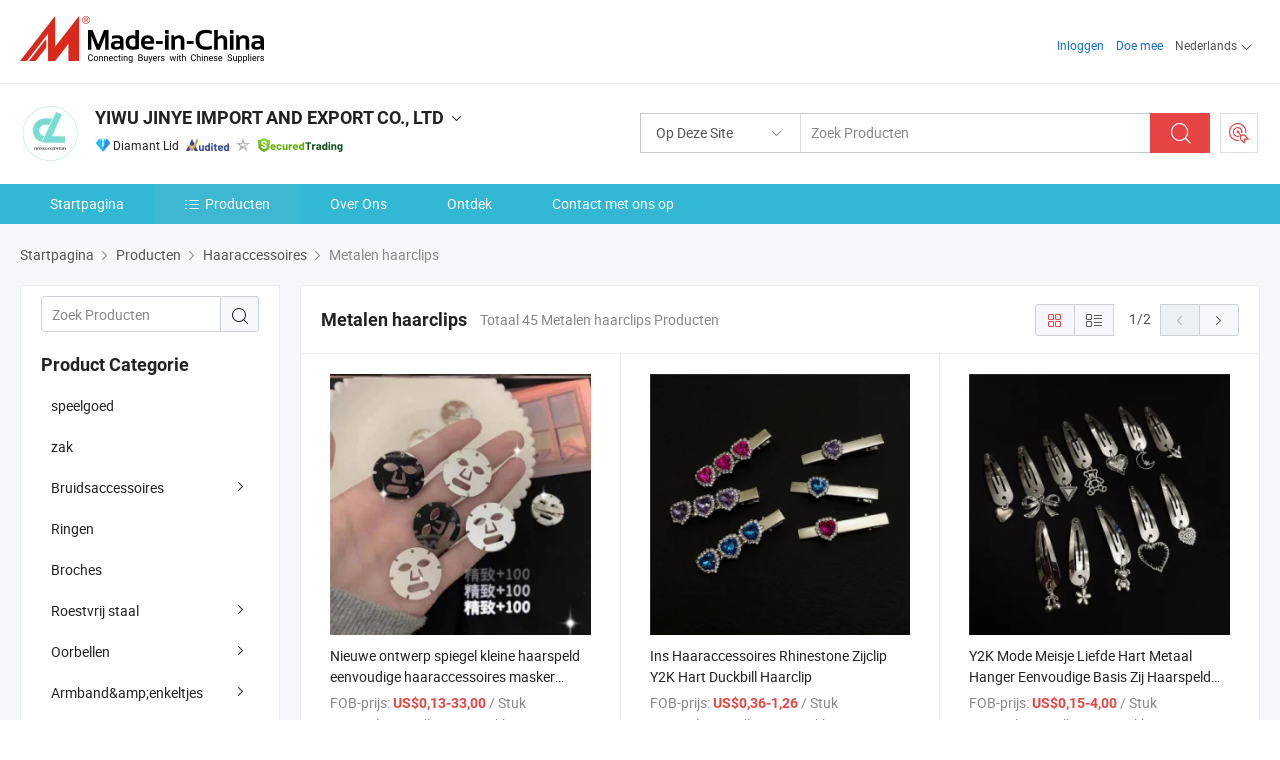

--- FILE ---
content_type: text/html;charset=UTF-8
request_url: https://nl.made-in-china.com/co_chenglan2014/product-group/metal-hair-clips_uhiyrhnysg_1.html
body_size: 23247
content:
<!DOCTYPE html>
<html lang="nl">
<head>
            <title>Metalen haarclips - YIWU JINYE IMPORT AND EXPORT CO., LTD - pagina 1.</title>
        <meta content="text/html; charset=utf-8" http-equiv="Content-Type"/>
    <link rel="dns-prefetch" href="//www.micstatic.com">
    <link rel="dns-prefetch" href="//image.made-in-china.com">
    <link rel="preconnect" href="//www.micstatic.com">
    <link rel="preconnect" href="//image.made-in-china.com">
    <link rel="dns-prefetch" href="//www.made-in-china.com">
    <link rel="preconnect" href="//www.made-in-china.com">
    <link rel="dns-prefetch" href="//pylon.micstatic.com">
    <link rel="dns-prefetch" href="//expo.made-in-china.com">
    <link rel="dns-prefetch" href="//world.made-in-china.com">
    <link rel="dns-prefetch" href="//pic.made-in-china.com">
    <link rel="dns-prefetch" href="//fa.made-in-china.com">
    <meta name="viewport" content="initial-scale=1.0,user-scalable=no,maximum-scale=1,width=device-width">
    <meta name="format-detection" content="telephone=no">
            <meta name="Keywords" content="Metalen haarclips, Nieuwe ontwerp spiegel kleine haarspeld eenvoudige haaraccessoires masker gezicht zij haarclip, China Metalen haarclips"/>
            <meta name="Description"
              content="China Metalen haarclips catalogus van Nieuwe ontwerp spiegel kleine haarspeld eenvoudige haaraccessoires masker gezicht zij haarclip, Ins Haaraccessoires Rhinestone Zijclip Y2K Hart Duckbill Haarclip geleverd door de Chinese fabrikant - YIWU JINYE IMPORT AND EXPORT CO., LTD, pagina1."/>
            <meta http-equiv="X-UA-Compatible" content="IE=Edge, chrome=1"/>
    <meta name="renderer" content="webkit"/>
            <link rel="canonical" href="https://nl.made-in-china.com/co_chenglan2014/product-group/metal-hair-clips_uhiyrhnysg_1.html"/>
            <link rel="next" href="https://nl.made-in-china.com/co_chenglan2014/product-group/metal-hair-clips_uhiyrhnysg_2.html"/>
    <link type="text/css" rel="stylesheet" href="https://www.micstatic.com/athena/2017/css/global/global_8c4df53f.css" />
    <link rel="stylesheet" type="text/css" href="https://www.micstatic.com/athena/2017/css/pages/product/prodList_7fe51bfe.css" media="all"/>
    <link rel="stylesheet" type="text/css" href="https://www.micstatic.com/athena/2017/css/pages/product/prodList-mlan_6eb22767.css" media="all"/>
<!-- Polyfill Code Begin --><script chaset="utf-8" type="text/javascript" src="https://www.micstatic.com/polyfill/polyfill-simplify_eb12d58d.js"></script><!-- Polyfill Code End --></head>
    <body class="theme-04 J-ATF" probe-clarity="false" >
        <div style="position:absolute;top:0;left:0;width:1px;height:1px;overflow:hidden">
        </div>
        <input type="hidden" name="user_behavior_trace_id" id="user_behavior_trace_id" value="1jfm114gpcw"/>
        <input type="hidden" value="productList">
        <input type="hidden" id="loginUserName" value="chenglan2014"/>
        <input type="hidden" id="J-is-showroom" value="1"> 
<div class="pad-header-mark J-header-mark"></div>
<div class="m-header m-search-gray pad-header">
    <div class="grid">
        <div class="m-header-row">
            <div class="m-logo-wrap">
    <a href="//nl.made-in-china.com/" title='Gemaakt in China' class="m-logo"></a>
</div>
            <div class="m-header-menu pad-header-menu J-menu-wrap">
                <div class="pad-header-menu-top J-menu-close">
                    <i class="ob-icon icon-delete"></i>Menu
                </div>
<input type="hidden" class="J-top-userType" value="">
<div class="fl pad-header-menu-item pad-header-loginInfo J-top-loginInfo J-tab-trigger">
    <div class="pad-header-unlogin J-top-unlogin">
        <div class="m-header-menu-item">
            <a fun-login rel="nofollow" href="//login.made-in-china.com/sign-in/?switchLan=0" ads-data="t:51,c:1,a:2" class="m-header-menu-title link-blue pad-header-sign-btn J-top-signIn ">Inloggen</a>
        </div>
                <div class="m-header-menu-item">
            <a fun-join rel="nofollow" href="//login.made-in-china.com/join/?sourceType=mlan_nl" ads-data="t:51,c:1,a:1" class="m-header-menu-title link-blue pad-header-join-btn">Doe mee</a>
        </div>
    </div>
    <div class="m-header-menu-item m-header-select pad-header-logged J-top-logged" style="display:none">
        <a rel="nofollow" href="//membercenter.made-in-china.com/member/main/" class="m-header-menu-title m-header-select-title link-blue pad-hide"><span class="J-top-username "></span> <em class="num J-messageTotal"></em></a>
        <span class="m-header-menu-title m-header-select-title pc-hide pad-show pad-acount-txt"> My Account<i class="ob-icon icon-down"></i><em class="num J-messageTotal"></em></span>
        <ul class="m-header-option-list J-userFeature ">
            <li class="m-header-option m-header-option-with-num pc-hide pad-show pad-acount-link">
                <a rel="nofollow" href="//membercenter.made-in-china.com/member/main/" class="link-blue"><span class="J-top-username "></span></a>
            </li>
            <li class="m-header-option-gap pc-hide pad-show"></li>
            <li class="m-header-option m-header-option-with-num J-top-inquiry">
                <a rel="nofollow" href="//membercenter.made-in-china.com/message/index.html#inbox" ads-data="st:101" data-unRead="//membercenter.made-in-china.com/message/index.html#inbox..filterType=1"> New Message(s) <em class="num J-num">0</em></a>
            </li>
            <li class="m-header-option m-header-option-with-num J-supplier J-top-rfq" style="display:none">
                <a rel="nofollow" href="//membercenter.made-in-china.com/quotationmanage.do?xcase=receivedRfq"> Unquoted Sourcing Request(s) <em class="num J-num">0</em></a>
            </li>
            <li class="m-header-option m-header-option-with-num J-buyer J-top-rfq" style="display:none">
                <a rel="nofollow" href="//purchase.made-in-china.com/rfq/quotationCompare" ads-data="st:99" data-unRead="//purchase.made-in-china.com/rfq/quotationCompare?buyerReadFlag=0"> New Quote(s) of Sourcing Request <em class="num J-num">0</em></a>
            </li>
                            <li class="m-header-option J-supplier" style="display:none">
                    <a rel="nofollow" href="//membercenter.made-in-china.com/product.do?xcase=list"> Manage Products </a>
                </li>
                <li class="m-header-option J-supplier J-top-editor" style="display:none">
                    <a rel="nofollow" href="//editor.made-in-china.com/"> Edit My Showroom </a>
                </li>
                        <li class="m-header-option-gap"></li>
            <li class="m-header-option">
                <a fun-exit rel="nofollow" href="https://login.made-in-china.com/logon.do?xcase=doLogout" class="J-top-signOut"> Sign Out </a>
            </li>
        </ul>
    </div>
</div>
<script>
        var __IS_USER_LOGED__ =  false ;
</script>                <div class="m-header-menu-gap"></div>
<div class="m-header-menu-item m-header-select pad-header-menu-item J-tab-trigger">
    <span class="m-header-menu-title m-header-select-title">Nederlands<i class="ob-icon icon-down"></i></span>
    <ul class="m-header-option-list m-header-option-list-left">
                    <li class="m-header-option" ><a rel="nofollow" href="https://chenglan2014.en.made-in-china.com/product-list-1.html">English</a></li>
                    <li class="m-header-option" ><a rel="nofollow" href="https://es.made-in-china.com/co_chenglan2014/product_group_s_s_1.html">Español</a></li>
                    <li class="m-header-option" ><a rel="nofollow" href="https://pt.made-in-china.com/co_chenglan2014/product_group_s_s_1.html">Português</a></li>
                    <li class="m-header-option" ><a rel="nofollow" href="https://fr.made-in-china.com/co_chenglan2014/product_group_s_s_1.html">Français</a></li>
                    <li class="m-header-option" ><a rel="nofollow" href="https://ru.made-in-china.com/co_chenglan2014/product_group_s_s_1.html">Русский язык</a></li>
                    <li class="m-header-option" ><a rel="nofollow" href="https://it.made-in-china.com/co_chenglan2014/product_group_s_s_1.html">Italiano</a></li>
                    <li class="m-header-option" ><a rel="nofollow" href="https://de.made-in-china.com/co_chenglan2014/product_group_s_s_1.html">Deutsch</a></li>
                    <li class="m-header-option" style="display:none"><a rel="nofollow" href="https://nl.made-in-china.com/co_chenglan2014/product_group_s_s_1.html">Nederlands</a></li>
                    <li class="m-header-option" ><a rel="nofollow" href="https://sa.made-in-china.com/co_chenglan2014/product_group_s_s_1.html">العربية</a></li>
                    <li class="m-header-option" ><a rel="nofollow" href="https://kr.made-in-china.com/co_chenglan2014/product_group_s_s_1.html">한국어</a></li>
                    <li class="m-header-option" ><a rel="nofollow" href="https://jp.made-in-china.com/co_chenglan2014/product_group_s_s_1.html">日本語</a></li>
                    <li class="m-header-option" ><a rel="nofollow" href="https://hi.made-in-china.com/co_chenglan2014/product_group_s_s_1.html">हिन्दी</a></li>
                    <li class="m-header-option" ><a rel="nofollow" href="https://th.made-in-china.com/co_chenglan2014/product_group_s_s_1.html">ภาษาไทย</a></li>
                    <li class="m-header-option" ><a rel="nofollow" href="https://tr.made-in-china.com/co_chenglan2014/product_group_s_s_1.html">Türkçe</a></li>
                    <li class="m-header-option" ><a rel="nofollow" href="https://vi.made-in-china.com/co_chenglan2014/product_group_s_s_1.html">Tiếng Việt</a></li>
                    <li class="m-header-option" ><a rel="nofollow" href="https://id.made-in-china.com/co_chenglan2014/product_group_s_s_1.html">Bahasa Indonesia</a></li>
            </ul>
</div>
            </div>
            <div class="pad-menu-entry pad-show J-menu-entry">
                <i class="micon">&#xe06b;</i> Menu
            </div>
            <span class="pad-menu-verticalLine"></span>
            <div class="pad-search-entry J-search-entry">
                <i class="micon">&#xe040;</i>
            </div>
        </div>
        <div class="m-header-row layout-2-wings m-search-rfq pad-search-bar">
            <div class="layout-body-wrap pad-search-wrap J-pad-search-bar">
                <div class="layout-body pad-search-body layout-body-mlan">
<div class="m-search-bar layout-2-wings m-search-bar-long-option" id="J-search-new-flag">
    <form faw-form fun-search-form name="searchForm" method="get"
                                    action="/productSearch"
                                    >
        <div class="m-search-input-wrap layout-body-wrap">
            <div class="layout-body J-inputWrap">
                <input faw-form-trace type="text" value="" class="m-search-input J-m-search-input"
                                                                                                        placeholder="Zoek Producten" name="keyword"
                                                                           autocomplete="off" x-webkit-speech="x-webkit-speech" />
                            <input type="hidden" name="inputkeyword" value="" />
            <input type="hidden" name="type" value="Product" />
            <input type="hidden" name="currentPage" value="1" />
            </div>
        </div>
        <div class="layout-wing-left">
            <div class="m-search-select J-searchType">
                <select faw-form-trace name="searchType" style="display:none;">
                                            <option value="3"  placeholder="Zoek Producten"
                            data-width="160"
                            data-action="/co_chenglan2014/product/keywordSearch">Op Deze Site</option>
                        <option value="0"  placeholder="Zoek Producten"
                                data-width="192"
                                data-action="/productSearch">Op Made-in-China.com </option>
                                    </select>
                <div class="m-search-select-title">
                                                                        <span>Op Made-in-China.com</span>
                         <i class="ob-icon icon-down"></i>
                                    </div>
                <dl class="m-search-option-list"></dl>
            </div>
        </div>
        <div class="layout-wing-right">
            <div class="m-search-btn-wrap">
                <button type="submit" class="m-search-btn J-m-search-btn"><i class="ob-icon icon-search"></i></button>
            </div>
        </div>
    </form>
    <div style="display: none" class="J-thisSite-params">
        <input type="hidden" name="subaction" value="hunt">
        <input type="hidden" name="style" value="b">
        <input type="hidden" name="mode" value="and">
        <input type="hidden" name="code" value="0">
        <input type="hidden" name="comProvince" value="nolimit">
        <input type="hidden" name="order" value="0">
        <input type="hidden" name="isOpenCorrection" value="1">
        <input type="hidden" name="org" value="top">
    </div>
    <div style="display: none" class="J-mic-params">
        <input type="hidden" name="inputkeyword" value=""/>
        <input type="hidden" name="type" value="Product"/>
        <input type="hidden" name="currentPage" value="1"/>
    </div>
    <input type="hidden" class="J-is-supplier-self" value="0" />
    <input type="hidden" class="J-is-offer" value="0" />
            <input type="hidden" id="viewType" name="viewType" value="1"/>
        <input type="hidden" id="J-searchType-mlan" name="J-searchType-mlan" value="adv"/>
</div>
                    <div class="pad-search-close J-search-close">
                        <i class="micon">&#xe00c;</i>
                    </div>
                </div>
            </div>
            <div class="layout-wing-right">
    <div class="rfq-post-dropmenu">
        <a fun-rfq href="//purchase.made-in-china.com/trade-service/quotation-request.html?lan=nl" rel="nofollow" class="m-rfq m-rfq-mlan">
            <span><i class="ob-icon icon-purchase"></i>Post Sourcing-aanvraag</span>
        </a>
        <div class="rfq-post-tip">
            <div class="rfq-post-tipcont">
                <h3>Eenvoudige Sourcing</h3>
                <p class="rfq-sub-title">Handiger, Efficiënter</p>
                <ul class="rfq-info-list">
                    <li><i class="micon">&#xe05a;</i>Eén aanvraag, meerdere offertes</li>
                    <li><i class="micon">&#xe05a;</i>Geverifieerde leveranciers matching</li>
                    <li><i class="micon">&#xe05a;</i>Prijsvergelijking en voorbeeldaanvraag</li>
                </ul>
                <div>
                    <a href="//purchase.made-in-china.com/trade-service/quotation-request.html?lan=nl" class="btn btn-main">Plaats uw aanvraag NU</a>
                </div>
            </div>
            <span class="arrow arrow-top">
                <span class="arrow arrow-in"></span>
            </span>
        </div>
    </div>
</div>
        </div>
    </div>
</div> 
<div class="sr-comInfo">
	        <div class="sr-layout-wrap">
			                <div class="sr-comInfo-logo">
					<a href="https://nl.made-in-china.com/co_chenglan2014/" title="YIWU JINYE IMPORT AND EXPORT CO., LTD">
						<img src="//www.micstatic.com/athena/img/transparent.png" data-original="//image.made-in-china.com/206f0j00etRfdZMBgGcT/YIWU-JINYE-IMPORT-AND-EXPORT-CO-LTD.webp" alt="YIWU JINYE IMPORT AND EXPORT CO., LTD">
					</a>
                </div>
            <div class="sr-comInfo-r">
                <div class="sr-comInfo-title J-title-comName">
                    <div class="title-txt">
						                            <a href="https://nl.made-in-china.com/co_chenglan2014/" >YIWU JINYE IMPORT AND EXPORT CO., LTD</a>
                                                                        <i class="ob-icon icon-down"></i>
                    </div>
					 <div class="sr-comInfo-details J-comInfo-details">
                        <div class="details-cnt">
                            <div class="cf">
                                    <div class="detail-col col-1">
                                        <div class="detail-address">
                                            <i class="ob-icon icon-coordinate"></i>
                                            Zhejiang, China
                                        </div>
										                                            <div class="detail-address-map showLocation">
                                                <div class="showLocation-content" style="display:block;">
                                                    <div class="showLocation-map"></div>
                                                    <div class="showLocation-arrow showLocation-arrow-top"></div>
                                                    <div class="showLocation-mark animate-start showLocation-Zhejiang"></div>
                                                </div>
                                            </div>
										                                    </div>
                                    <div class="detail-col col-2">
                                        <div class="detail-infos">
                                                                                                                                                                                                                                                                                                                                                                                            <div class="info-item">
                                                        <div class="info-label">
                                                              <i class="ob-icon icon-yes2"></i>Soort bedrijf:
                                                        </div>
                                                        <div class="info-fields">
                                                                                                                                                                                                                                                                                                                                    Handelsbedrijf
                                                                                                                                                                                                                                                        </div>
                                                    </div>
                                                                                                                                                                                                            <div class="info-item">
                                                        <div class="info-label">
                                                              <i class="ob-icon icon-yes2"></i>Hoofd Producten:
                                                        </div>
                                                        <div class="info-fields">
                                                                                                                                                                                                                                                                                                                                                                                                                                                                                                                                                                                                                                                                                                                                            <span>Speelgoed; Winkeltassen; Sieraden</span>
                                                                                                                                                                                                                                                                                                            <form id="searchProdsByKeyword" name="searchInKeywordList" method="get" action="/co_chenglan2014/product/keywordSearch">
    <input type="hidden" id="keyWord4Search" name="searchKeyword" value="" />
    <input type="hidden" id="viewType" name="viewType" value="0" /> 
</form>
                                                                                                                                                                                                                                                        </div>
                                                    </div>
                                                                                                                                                                                                            <div class="info-item">
                                                        <div class="info-label">
                                                              <i class="ob-icon icon-yes2"></i>Jaar van Oprichting:
                                                        </div>
                                                        <div class="info-fields">
                                                                                                                                                                                                                                                                                                                                    2021-05-28
                                                                                                                                                                                                                                                        </div>
                                                    </div>
                                                                                                                                                                                                            <div class="info-item">
                                                        <div class="info-label">
                                                              <i class="ob-icon icon-yes2"></i>Aantal Werknemers:
                                                        </div>
                                                        <div class="info-fields">
                                                                                                                                                                                                                                                                                                                                    7
                                                                                                                                                                                                                                                        </div>
                                                    </div>
                                                                                                                                                                                                            <div class="info-item">
                                                        <div class="info-label">
                                                            Adres:
                                                        </div>
                                                        <div class="info-fields">
                                                                                                                                                                                                                                                                                                                                    A-726, KuaJia Park, No. 272 Xuefeng West Road, Beiyuan Street, Yiwu City, Jinhua
                                                                                                                                                                                                                                                        </div>
                                                    </div>
                                                                                                                                    </div>
                                    </div>
																		                                        <div class="detail-col col-1">
                                            <div class="detail-infos">
																									<div class="info-item">
																													<i class="ob-icon icon-yes2"></i>OEM/ODM-service:
														                                                    </div>
																									<div class="info-item">
																													<i class="ob-icon icon-yes2"></i>Voorbeeld Beschikbaar
														                                                    </div>
																									<div class="info-item">
																																																											  <a href="https://www.made-in-china.com/BookFactoryTour/NbkQeIVHAais" target="_blank" rel="nofollow"><i class="ob-icon icon-shop"></i>Bezoek Mijn Fabriek</a>
															                                                                                                            </div>
																									<div class="info-item">
														                                                            <i class="ob-icon" style="width:16px; height: 16px; background:url('https://www.micstatic.com/common/img/logo/icon-deal.png?_v=1769151906518') no-repeat;background-size: contain; top: 2px;"></i> Secured Trading Service
                                                                                                            </div>
												                                                                                                <div class="average-response-time J-response-time" style="display: none" data-tradeGmvEtcShowFlag="true">
                                                    <span class="response-time-title">Gemiddelde responstijd:</span><div class="response-time-data J-response-time-data"></div>
                                                </div>
                                                                                            </div>
                                        </div>
									                                </div>
																											<p class="detail-intro">China Speelgoed; Winkeltassen; Sieraden fabrikant / leverancier, het bieden van kwaliteit Sponge Ball PU Keychain Backpack Accessory Stress Relief Ball 4cm Solid Foam Toy Ball, Mochi Squishy Speelgoed, Mini Kawaii Squishy Fidget Speelgoed Bundels Squishies Feestfavorieten voor Kinderen Cadeau voor Paasmand Vullingen voor Eieren Verjaardag Klasprijs, 2&#39;&#39; Rubber Eendjes Schattige Creatieve Vorm Ornament Bad Kerst Eend Ornament Zwembad Speelgoed Elch Sneeuwman Eendjes en ga zo maar door.</p>
																	                            </div>
                            <div class="details-footer">
                                <a target="_blank" href="https://www.made-in-china.com/sendInquiry/shrom_NbkQeIVHAais_NbkQeIVHAais.html?plant=nl&from=shrom&type=cs&style=3&page=p_list" class="option-item" rel="nofollow">
                                    Verstuur aanvraag </a>
                                <b class="tm3_chat_status" lan="nl" tmlan="nl" dataId="NbkQeIVHAais_NbkQeIVHAais_3" inquiry="https://www.made-in-china.com/sendInquiry/shrom_NbkQeIVHAais_NbkQeIVHAais.html?plant=nl&from=shrom&type=cs&style=3&page=p_list" processor="chat" cid="NbkQeIVHAais" style="display:none"></b>
                            </div>
                        </div>
                </div>
				<div class="sr-comInfo-sign">
					                        <div class="sign-item" id="member-since">
                                                                                                <i class="item-icon icon-diamond"></i> <span class="sign-item-text">Diamant Lid</span>
                                                                                        <div class="J-member-since-tooltip" style="display: none">
                                                                    <i class="item-icon icon-diamond"></i>Diamant Lid <span class="txt-year">Sinds 2017</span>
                                                                                                    <div>Leveranciers met geverifieerde zakelijke licenties</div>
                            </div>
                        </div>
					                        <div class="sign-item as-logo-new J-tooltip-ele" data-title="Gecontroleerd door een onafhankelijk extern inspectiebureau" data-placement="top">
                            <img src="https://www.micstatic.com/common/img/icon-new/as_32.png?_v=1769151906518" alt="Gecontroleerde Leverancier">
                                                            <span class="sign-item-text txt-as">Gecontroleerde Leverancier</span>
                                                    </div>
					                                            <span class="sign-item icon-star J-tooltip-ele" data-title="Leverancierscapaciteitsindex: van de 5 sterren" data-placement="top">
                                                            <img src="https://www.micstatic.com/common/img/icon-new/star-gray.png?_v=1769151906518" alt="">
                                                    </span>
                                                                <div class="sign-item J-tooltip-ele" data-title="Profiteer van handelsbescherming van Made-in-China.com">
                            <img src="https://www.micstatic.com/common/img/icon-new/trade-long.png?_v=1769151906518" alt="Secured Trading Service" />
                        </div>
                                    </div>
            </div>
        </div>
	</div> <style>
	.sr-nav,
	.sr-nav-sub-title:hover {
		background: rgba(50,183,212,1) !important;
	}
	.sr-nav-item.selected,
	.sr-nav-item:hover{
    	background: rgba(61,183,210,1) !important;
	}
	.sr-nav-sub {
		background: #FFFFFF !important;
	}
	.sr-nav-sub .sr-nav-sub-li:hover .sr-nav-sub-title {
		background: #E6ECF2 !important;
	}
	.sr-nav-sub .sr-nav-sub-li:hover .sr-nav-ssub-title {
		background: #FFFFFF !important;
	}
	.sr-nav-sub .sr-nav-sub-li:hover .sr-nav-ssub-title:hover {
		background: #E6ECF2 !important;
	}
	.sr-nav-sub .sr-nav-sub-li:hover .sr-nav-ssub-list {
		display: block;
	}
	.sr-nav-sub .sr-nav-ssub-list {
		background: #FFFFFF !important;
		position: absolute;
		top: 0;
		left: 100%;
		display: none;
	}
</style>
<div class="sr-nav-wrap">
	<div class="sr-nav J-nav-fix">
        <div class="sr-layout-wrap" faw-module="Navigation_Bar" faw-exposure>
            <ul class="sr-nav-main">
    			    				    					<li class="sr-nav-item ">
                            <a href="https://nl.made-in-china.com/co_chenglan2014/" class="sr-nav-title " ads-data="">
																Startpagina </a>
                        </li>
    				    			    				    					<li class="sr-nav-item selected ">
                            <a href="https://nl.made-in-china.com/co_chenglan2014/product_group_s_s_1.html" class="sr-nav-title" ads-data="">
                                <i class="ob-icon icon-category"></i>Producten </a>
                            <div class="sr-nav-sub cf">
    																										<div class="sr-nav-sub-li">
											<a href="https://nl.made-in-china.com/co_chenglan2014/product-group/toy_uhiorheing_1.html" class="sr-nav-sub-title "
												 style="display: " ads-data="">
																								speelgoed
											</a>
										</div>
    																										<div class="sr-nav-sub-li">
											<a href="https://nl.made-in-china.com/co_chenglan2014/product-group/bag_uhnshyuyug_1.html" class="sr-nav-sub-title "
												 style="display: " ads-data="">
																								zak
											</a>
										</div>
    																										<div class="sr-nav-sub-li">
											<a href="https://nl.made-in-china.com/co_chenglan2014/product-group/bridal-accessories_uhiesusrsg_1.html" class="sr-nav-sub-title "
												 style="display: " ads-data="">
																								Bruidsaccessoires
																									<i class="ob-icon icon-right"></i>
											</a>
																							<div class="sr-nav-ssub-list">
																											<a href="https://nl.made-in-china.com/co_chenglan2014/product-group/bridal-veil_uhiesusryg_1.html"
															 class="sr-nav-sub-title sr-nav-ssub-title">Bruids sluier</a>
																																							</div>
										</div>
    																										<div class="sr-nav-sub-li">
											<a href="https://nl.made-in-china.com/co_chenglan2014/product-group/rings_uhihnseuhg_1.html" class="sr-nav-sub-title "
												 style="display: " ads-data="">
																								Ringen
											</a>
										</div>
    																										<div class="sr-nav-sub-li">
											<a href="https://nl.made-in-china.com/co_chenglan2014/product-group/brooches_uhinnnusgg_1.html" class="sr-nav-sub-title "
												 style="display: " ads-data="">
																								Broches
											</a>
										</div>
    																										<div class="sr-nav-sub-li">
											<a href="https://nl.made-in-china.com/co_chenglan2014/product-group/stainless-steel_uhiinurrug_1.html" class="sr-nav-sub-title "
												 style="display: " ads-data="">
																								Roestvrij staal
																									<i class="ob-icon icon-right"></i>
											</a>
																							<div class="sr-nav-ssub-list">
																											<a href="https://nl.made-in-china.com/co_chenglan2014/product-group/earrings_uhiigersrg_1.html"
															 class="sr-nav-sub-title sr-nav-ssub-title">Oorbellen</a>
																																									<a href="https://nl.made-in-china.com/co_chenglan2014/product-group/necklace_uhiiieeiog_1.html"
															 class="sr-nav-sub-title sr-nav-ssub-title">Ketting</a>
																																									<a href="https://nl.made-in-china.com/co_chenglan2014/product-group/bracelets_uhiiiirggg_1.html"
															 class="sr-nav-sub-title sr-nav-ssub-title">Armbanden</a>
																																							</div>
										</div>
    																										<div class="sr-nav-sub-li">
											<a href="https://nl.made-in-china.com/co_chenglan2014/product-group/earrings_hyiigosuy_1.html" class="sr-nav-sub-title "
												 style="display: " ads-data="">
																								Oorbellen
																									<i class="ob-icon icon-right"></i>
											</a>
																							<div class="sr-nav-ssub-list">
																											<a href="https://nl.made-in-china.com/co_chenglan2014/product-group/hoop-earrings_hyrossogg_1.html"
															 class="sr-nav-sub-title sr-nav-ssub-title">Hoepel oorbellen</a>
																																									<a href="https://nl.made-in-china.com/co_chenglan2014/product-group/stud-earrings_hyrosshug_1.html"
															 class="sr-nav-sub-title sr-nav-ssub-title">Oorringen van tapeinden</a>
																																							</div>
										</div>
    																										<div class="sr-nav-sub-li">
											<a href="https://nl.made-in-china.com/co_chenglan2014/product-group/bracelet-anklets_hyiigossy_1.html" class="sr-nav-sub-title "
												 style="display: " ads-data="">
																								Armband&amp;amp;enkeltjes
																									<i class="ob-icon icon-right"></i>
											</a>
																							<div class="sr-nav-ssub-list">
																											<a href="https://nl.made-in-china.com/co_chenglan2014/product-group/natural-stone-bracelet_hyrossuug_1.html"
															 class="sr-nav-sub-title sr-nav-ssub-title">Natuurlijke stenen armband</a>
																																									<a href="https://nl.made-in-china.com/co_chenglan2014/product-group/chain-bracelet_hyrossieg_1.html"
															 class="sr-nav-sub-title sr-nav-ssub-title">Ketting armband</a>
																																									<a href="https://nl.made-in-china.com/co_chenglan2014/product-group/others-bracelet-anklets_hyrossuyg_1.html"
															 class="sr-nav-sub-title sr-nav-ssub-title">Andere armbanden en enkeltjes</a>
																																							</div>
										</div>
    																										<div class="sr-nav-sub-li">
											<a href="https://nl.made-in-china.com/co_chenglan2014/product-group/bohemian-jewelry_uhiyegeheg_1.html" class="sr-nav-sub-title "
												 style="display: " ads-data="">
																								Boheemse sieraden
																									<i class="ob-icon icon-right"></i>
											</a>
																							<div class="sr-nav-ssub-list">
																											<a href="https://nl.made-in-china.com/co_chenglan2014/product-group/bohemian-earrings_uhiyegeeug_1.html"
															 class="sr-nav-sub-title sr-nav-ssub-title">Boheemse Oorbellen</a>
																																									<a href="https://nl.made-in-china.com/co_chenglan2014/product-group/bohemian-neclaces_uhiyeoooyg_1.html"
															 class="sr-nav-sub-title sr-nav-ssub-title">Boheemse neclaces</a>
																																									<a href="https://nl.made-in-china.com/co_chenglan2014/product-group/bohemian-bracelets_uhiyeoorng_1.html"
															 class="sr-nav-sub-title sr-nav-ssub-title">Boheemse armbanden</a>
																																							</div>
										</div>
    																										<div class="sr-nav-sub-li">
											<a href="https://nl.made-in-china.com/co_chenglan2014/product-group/necklace_hyiigosyy_1.html" class="sr-nav-sub-title "
												 style="display: " ads-data="">
																								Ketting
																									<i class="ob-icon icon-right"></i>
											</a>
																							<div class="sr-nav-ssub-list">
																											<a href="https://nl.made-in-china.com/co_chenglan2014/product-group/charm-necklace_hyrosigog_1.html"
															 class="sr-nav-sub-title sr-nav-ssub-title">Charme ketting</a>
																																									<a href="https://nl.made-in-china.com/co_chenglan2014/product-group/choker-necklace_hyrosuyyg_1.html"
															 class="sr-nav-sub-title sr-nav-ssub-title">Choker ketting</a>
																																									<a href="https://nl.made-in-china.com/co_chenglan2014/product-group/multi-layer-necklace_hyrosuuhg_1.html"
															 class="sr-nav-sub-title sr-nav-ssub-title">Meerlaagse ketting</a>
																																							</div>
										</div>
    																										<div class="sr-nav-sub-li">
											<a href="https://nl.made-in-china.com/co_chenglan2014/product_group_s_s_1.html" class="sr-nav-sub-title "
												 style="display: " ads-data="">
																								Alle groepen
											</a>
										</div>
    							                            </div>
                        </li>
    				    			    				    					<li class="sr-nav-item ">
                            <a href="https://nl.made-in-china.com/co_chenglan2014/company_info.html" class="sr-nav-title " ads-data="">
																Over Ons </a>
                        </li>
    				    			    				    					<li class="sr-nav-item ">
                            <a href="https://nl.made-in-china.com/co_chenglan2014/Discover.html" class="sr-nav-title sr-nav-discover" ads-data="">
																	<span class="sr-nav-liveFlag" style="display: none;">Live</span>
																Ontdek </a>
                        </li>
    				    			    				    					<li class="sr-nav-item ">
                            <a href="https://nl.made-in-china.com/co_chenglan2014/contact_info.html" class="sr-nav-title " ads-data="">
																Contact met ons op </a>
                        </li>
    				    			            </ul>
        </div>
	</div>
 </div>
		        <div class="sr-container J-layout ">
    <div class="J-slidePre-wrapper sr-slidePre-wrapper">
    <div class="slidePre-bg"></div>
    <div class="slidePre-container">
        <div class="slidePre-main">
            <div class="J-slidePre-loading slidePre-loading"></div>
            <div class="slidePre-close J-slidePre-close"><i class="ob-icon icon-delete"></i></div>
            <div class="J-slidePre-content slidePre-content"></div>
        </div>
    </div>
</div>
<script type="text/template" id="J-slideShow">
                <div class="slidePre-slide">
                                        <div class="swiper-container J-slidePre-container">
                                                <div class="swiper-wrapper">
                                                        {{ util.each(dataList, function(item,j){ }}
                            <div class="swiper-slide">
                                <div class="slidePre-image">
                                    {{ if(item.springSalesTagInfo && item.springSalesTagInfo.showLiveTag){ }}
                                    <span class="live-flag"><i></i>Live</span>
                                    {{ } }}
                                    {{ if(item.firstPic550Url){ }}
                                    <a href="{{-item.prodUrl}}" rel="nofollow" title="{{-item.productName}}"><img src="{{-item.firstPic550Url}}" alt="{{-item.productName}}"></a>
                                    {{ }else{ }}
                                    <a href="{{-item.prodUrl}}" rel="nofollow" title="{{-item.productName}}"><img src="https://www.micstatic.com/athena/2017/img/no-photo-300.png?_v=1769151906518" alt="{{-item.productName}}"></a>
                                    {{ } }}
                                </div>
                                <div class="slidePre-product">
                                    <div class="slidePre-product-title sr-proMainInfo-baseInfo-name">
                                        {{ if(item.springSalesTagInfo && item.springSalesTagInfo.showSpringSalesTag) { }}
                                        <div class="special-flag-img"></div>
                                        {{ } }}
                                        {{ if(item.showDealsTag) { }}
                                                                                <a class="deal-activity-flag-img"></a>
                                        {{ } }}
                                        <a href="{{-item.prodUrl}}" title="{{-item.productName}}">{{-item.productName}}</a>
                                        {{ if(item.meiAwards && item.meiAwards.length > 0){ }}
                                            <div class="mei-tag">
                                                <div class="mei-tip-box">
                                                    {{ util.each(item.meiAwards, function(meiAward){ }}

                                                        {{ if(meiAward.awardYear == 2024) { }}
                                                             <div class="mei-award award-{{-meiAward.prodAwardType}}" title="Hoogwaardig en innovatief product geselecteerd door beroemde inspectie-instanties en experts uit de industrie.">
                                                                {{-meiAward.prodAwardDateAndName}}
                                                             </div>
                                                        {{ }else { }}
                                                            <div class="{{-meiAward.awardClass}}" title="Hoogwaardig en innovatief product geselecteerd door beroemde inspectie-instanties en experts uit de industrie.">
                                                                {{-meiAward.prodAwardDateAndName}}
                                                            </div>
                                                        {{ } }}
                                                    {{ }) }}
                                                </div>
                                            </div>
                                        {{ } }}
                                    </div>

                                    {{ if(item.springSalesTagInfo) { }}
                                    <div class="special-flag">
                                        {{ if(item.springSalesTagInfo.showSpecialDiscountTag) { }}
                                        <span class="special-flag-item red">
                                            <i class="ob-icon icon-sale"></i>Speciale Korting                                            <div class="tip arrow-bottom tip-discount">
                                                 <div class="tip-con">
                                                     <p class="tip-para">Geniet van grote kortingen</p>
                                                 </div>
                                                 <span class="arrow arrow-out">
                                                     <span class="arrow arrow-in"></span>
                                                 </span>
                                             </div>
                                        </span>
                                        {{ } }}
                                        {{ if(item.springSalesTagInfo.showFreeSampleTag) { }}
                                        <span class="special-flag-item red">
                                            <i class="ob-icon icon-truck"></i>Gratis Stalen                                            <div class="tip arrow-bottom tip-free">
                                                 <div class="tip-con">
                                                     <p class="tip-para">Ondersteuning gratis monsters</p>
                                                 </div>
                                                 <span class="arrow arrow-out">
                                                     <span class="arrow arrow-in"></span>
                                                 </span>
                                            </div>
                                        </span>
                                        {{ } }}
                                        {{ if(item.springSalesTagInfo.showRapidDispatchTag) { }}
                                        <span class="special-flag-item red">
                                            <i class="ob-icon icon-history"></i>Snelle Verzending                                            <div class="tip arrow-bottom tip-rapid">
                                                 <div class="tip-con">
                                                     <p class="tip-para">Verstuur binnen 15 dagen</p>
                                                 </div>
                                                 <span class="arrow arrow-out">
                                                     <span class="arrow arrow-in"></span>
                                                 </span>
                                            </div>
                                        </span>
                                        {{ } }}
                                        {{ if(item.springSalesTagInfo.showSoldThousandTag) { }}
                                        <span class="special-flag-item orange">
                                            <i class="ob-icon icon-fire"></i>Verkocht 10000+                                            <div class="tip arrow-bottom tip-hot">
                                                 <div class="tip-con">
                                                     <p class="tip-para">Hot en trending producten</p>
                                                 </div>
                                                 <span class="arrow arrow-out">
                                                     <span class="arrow arrow-in"></span>
                                                 </span>
                                            </div>
                                        </span>
                                        {{ } }}
                                        {{ if(item.springSalesTagInfo.showInstantOrderTag) { }}
                                        <span class="special-flag-item green">
                                            <i class="ob-icon icon-cart-success"></i>Direct Besteling                                            <div class="tip arrow-bottom tip-instant">
                                                 <div class="tip-con">
                                                     <p class="tip-para">Ondersteuning online bestelservice</p>
                                                 </div>
                                                 <span class="arrow arrow-out">
                                                     <span class="arrow arrow-in"></span>
                                                 </span>
                                            </div>
                                        </span>
                                        {{ } }}
                                        {{ if(item.springSalesTagInfo.showReliableSupplierTag) { }}
                                            <span class="special-flag-item blue">
                                                <i class="ob-icon icon-verification-supplier"></i>Betrouwbare Leverancier                                            </span>
                                        {{ } }}
                                        {{ if(item.springSalesTagInfo.showExpoTag) { }}
                                            <span class="special-flag-item azure">
                                                <i class="ob-icon icon-earth"></i>Online Expo                                            </span>
                                        {{ } }}
                                    </div>
                                    {{ } }}

                                    {{ if(item.showDealsTag) { }}
                                                                        <div class="deal-activity-simple-flag">
                                        <span class="deal-activity-flag-item red">
                                            <a class="deal-activity-flag-coupons"><i class="ob-icon icon-coupon"></i>Waardebonnen Beschikbaar</a>
                                            <div class="tip arrow-top tip-coupons">
                                                 <div class="tip-con">
                                                     <div class="tip-text">Wissel uw coupons in op de productpagina</div>
                                                 </div>
                                                 <span class="arrow arrow-out">
                                                     <span class="arrow arrow-in"></span>
                                                 </span>
                                            </div>
                                        </span>
                                        {{ if(item.showDirectSale) { }}
                                        <span class="deal-activity-flag-item purple">
                                            <a class="deal-activity-flag-picked"><i class="ob-icon icon-product-main"></i>Geselecteerde Handelsproducten</a>
                                            <div class="tip arrow-top tip-picked">
                                                 <div class="tip-con">
                                                     <div class="tip-text">Veilig betalen bij TOP leveranciers</div>
                                                 </div>
                                                 <span class="arrow arrow-out">
                                                     <span class="arrow arrow-in"></span>
                                                 </span>
                                            </div>
                                        </span>
                                        {{ } }}
                                    </div>
                                    {{ } }}

                                    <div class="slidePre-product-info">
                                        <div class="slide-product-label">Minimale Bestelling / Referentie FOB Prijs</div>
                                        <div class="slidePre-product-row cf">
                                            <div class="slidePre-product-col1" title="{{-item.minOrder}}">{{-item.minOrder}}</div>
                                            <div class="slidePre-product-col2 slidePre-product-price" title="{{-item.unitPrice}}">{{-item.unitPrice}}</div>
                                        </div>
                                    </div>
                                    {{ if(item.mainProps){ }}
                                    {{ util.each(Object.keys(item.mainProps), function(prop, i){ }}
                                    <div class="slidePre-product-row cf">
                                        <div class="slidePre-product-col1">{{-prop}}</div>
                                        {{ if(prop == "Port" && item.prodPortProvinceKey){ }}
                                        <div class="slidePre-product-col2 showLocation-dynamic">
                                            <span class=" ">{{-item.mainProps[prop]}} <i class="ob-icon icon-coordinate"></i>
                                            </span>
                                            <div class="showLocation-content">
                                                <div class="showLocation-map"></div>
                                                <div class="showLocation-arrow showLocation-arrow-top"></div>
                                                <div class="showLocation-mark showLocation-{{-item.prodPortProvinceKey}}"></div>
                                            </div>
                                        </div>
                                        {{ }else { }}
                                        <div class="slidePre-product-col2" title="{{-item.mainProps[prop]}}">{{-item.mainProps[prop]}}</div>
                                        {{ } }}
                                    </div>
                                    {{ }) }}
                                    {{ } }}
                                    {{ util.each(item.appendProps, function(item, i){ }}
                                    <div class="slidePre-product-row cf">
                                        <div class="slidePre-product-col1">{{-item.key}}</div>
                                        <div class="slidePre-product-col2" title="{{-item.value}}">{{-item.value}}</div>
                                    </div>
                                    {{ }) }}
                                    <div class="slidePre-product-btn cf">
                                        {{ if(!item.showStartOrder){ }}
                                            <a fun-inquiry-supplier class="btn btn-main" rel="nofollow" href="{{-contactUrl[j]}}" target="_blank">Verstuur aanvraag</a>
                                        {{ }else { }}
                                            <a class="btn btn-main-light half" rel="nofollow" href="{{-contactUrl[j]}}" target="_blank">Verstuur aanvraag</a>
                                            <a class="btn btn-main half J-link-order-trade-from" target="_blank" href="//membercenter.made-in-china.com/newtrade/order/page/buyer-start-order.html?from=7&prodId={{=item.entryProdId}}" rel="nofollow">Bestelling starten</a>
                                        {{ } }}
                                    </div>
                                    <div class="slidePre-product-row">
                                        {{ if(requestUrl[j]){ }}
                                            <div class="act-item">
                                                <a class="half" href="{{-requestUrl[j]}}" target="_blank" rel="nofollow"><i class="ob-icon icon-product"></i> Monster Aanvragen</a>
                                            </div>
                                        {{ } }}
                                        {{ if(customUrl[j]){ }}
                                            <div class="act-item">
                                                <a class="half" href="{{-customUrl[j]}}" target="_blank" rel="nofollow"><i class="ob-icon icon-fill"></i> Aangepast Verzoek:</a>
                                            </div>
                                        {{ } }}
                                    </div>
                                </div>
                            </div>
                            {{ }) }}
                        </div>
                    </div>
                </div>
                <div class="slidePre-footer">
                    <span class="J-slidePre-prev slidePre-prev"></span>
                    <span class="J-slidePre-autoplay"><i class="ob-icon icon-pause"></i></span>
                    <span class="J-slidePre-next slidePre-next"></span>
                </div>
</script>    <div class="sr-layout-wrap sr-layout-resp">
        <div class="sr-crumb" itemscope itemtype="https://schema.org/BreadcrumbList">
	<span itemprop="itemListElement" itemscope itemtype="https://schema.org/ListItem">
        <a itemprop="item" href="https://nl.made-in-china.com/co_chenglan2014/">
            <span itemprop="name">Startpagina</span>
        </a>
        <meta itemprop="position" content="1">
    </span>
    		<i class="ob-icon icon-right"></i>
	    <span itemprop="itemListElement" itemscope itemtype="https://schema.org/ListItem">
	        <a itemprop="item" href="https://nl.made-in-china.com/co_chenglan2014/product_group_s_s_1.html">
	            <span itemprop="name">
											Producten	</span>
	        </a>
	        <meta itemprop="position" content="2">
	    </span>
		            <i class="ob-icon icon-right"></i>
            <span itemprop="itemListElement" itemscope itemtype="https://schema.org/ListItem">
			   <a itemprop="item" href="https://nl.made-in-china.com/co_chenglan2014/product-group/hair-accessories_uhiyriosgg_1.html">
				   <span itemprop="name">Haaraccessoires</span>
			   </a>
			   <meta itemprop="position" content="3">
		   </span>
		            <i class="ob-icon icon-right"></i>
			                Metalen haarclips
    </div>
        <div class="sr-layout-nav prodlist-page-nav J-prodlist-page-nav">
    <div class="J-prod-menu-bg prod-menu-bg"></div>
    <div class="sr-layout-block prod-menu">
                    <div class="sr-layout-subblock sr-side-searchBar">
                    <form id="searchInKeywordList" class="sr-side-searchBar-wrap obelisk-form" name="searchInKeywordList" method="get" action="https://nl.made-in-china.com/co_chenglan2014/product/keywordSearch">
    <input class="input-text sr-side-searchBar-input" type="text" name="searchKeyword" id="keyWord" placeholder="Zoek Producten" value=""/>
            <input type="hidden" id="viewType" name="viewType" value="1"/>
        <button class="sr-side-searchBar-button" id="SearchForm" type="submit" >
        <i class="ob-icon icon-search"></i>
    </button>
        </form>
</div>
        	    <div class="sr-layout-subblock sr-side-proGroup" faw-module="Prod_group_filter" faw-exposure>
		    	            <div class="sr-txt-title">
                <h2 class="sr-txt-h2">Product Categorie</h2>
            </div>
			                <ul class="sr-side-proGroup-list">
    				    					    						<li >
                                <a ref="nofollow" href="https://nl.made-in-china.com/co_chenglan2014/product-group/toy_uhiorheing_1.html" title="speelgoed" ads-data="">speelgoed</a>
                            </li>
    					    				    					    						<li >
                                <a ref="nofollow" href="https://nl.made-in-china.com/co_chenglan2014/product-group/bag_uhnshyuyug_1.html" title="zak" ads-data="">zak</a>
                            </li>
    					    				    					                            <li class="sr-side-proGroup-rightSpace ">
                                <a ref="nofollow" href="https://nl.made-in-china.com/co_chenglan2014/product-group/bridal-accessories_uhiesusrsg_1.html" title="Bruidsaccessoires" ads-data="">Bruidsaccessoires<i class="ob-icon icon-right J-showSubList"></i></a>
                                <ol class="sr-side-proGroup-sublist">
    								        		                      <li >
                                          <a ref="nofollow" href="https://nl.made-in-china.com/co_chenglan2014/product-group/bridal-veil_uhiesusryg_1.html" title="Bruids sluier" ads-data="">Bruids sluier</a>
                                      </li>
        		                                                    </ol>
                            </li>
    					    				    					    						<li >
                                <a ref="nofollow" href="https://nl.made-in-china.com/co_chenglan2014/product-group/rings_uhihnseuhg_1.html" title="Ringen" ads-data="">Ringen</a>
                            </li>
    					    				    					    						<li >
                                <a ref="nofollow" href="https://nl.made-in-china.com/co_chenglan2014/product-group/brooches_uhinnnusgg_1.html" title="Broches" ads-data="">Broches</a>
                            </li>
    					    				    					                            <li class="sr-side-proGroup-rightSpace ">
                                <a ref="nofollow" href="https://nl.made-in-china.com/co_chenglan2014/product-group/stainless-steel_uhiinurrug_1.html" title="Roestvrij staal" ads-data="">Roestvrij staal<i class="ob-icon icon-right J-showSubList"></i></a>
                                <ol class="sr-side-proGroup-sublist">
    								        		                      <li >
                                          <a ref="nofollow" href="https://nl.made-in-china.com/co_chenglan2014/product-group/earrings_uhiigersrg_1.html" title="Oorbellen" ads-data="">Oorbellen</a>
                                      </li>
        		                            		                      <li >
                                          <a ref="nofollow" href="https://nl.made-in-china.com/co_chenglan2014/product-group/necklace_uhiiieeiog_1.html" title="Ketting" ads-data="">Ketting</a>
                                      </li>
        		                            		                      <li >
                                          <a ref="nofollow" href="https://nl.made-in-china.com/co_chenglan2014/product-group/bracelets_uhiiiirggg_1.html" title="Armbanden" ads-data="">Armbanden</a>
                                      </li>
        		                                                    </ol>
                            </li>
    					    				    					                            <li class="sr-side-proGroup-rightSpace ">
                                <a ref="nofollow" href="https://nl.made-in-china.com/co_chenglan2014/product-group/earrings_hyiigosuy_1.html" title="Oorbellen" ads-data="">Oorbellen<i class="ob-icon icon-right J-showSubList"></i></a>
                                <ol class="sr-side-proGroup-sublist">
    								        		                      <li >
                                          <a ref="nofollow" href="https://nl.made-in-china.com/co_chenglan2014/product-group/hoop-earrings_hyrossogg_1.html" title="Hoepel oorbellen" ads-data="">Hoepel oorbellen</a>
                                      </li>
        		                            		                      <li >
                                          <a ref="nofollow" href="https://nl.made-in-china.com/co_chenglan2014/product-group/stud-earrings_hyrosshug_1.html" title="Oorringen van tapeinden" ads-data="">Oorringen van tapeinden</a>
                                      </li>
        		                                                    </ol>
                            </li>
    					    				    					                            <li class="sr-side-proGroup-rightSpace ">
                                <a ref="nofollow" href="https://nl.made-in-china.com/co_chenglan2014/product-group/bracelet-anklets_hyiigossy_1.html" title="Armband&amp;amp;enkeltjes" ads-data="">Armband&amp;amp;enkeltjes<i class="ob-icon icon-right J-showSubList"></i></a>
                                <ol class="sr-side-proGroup-sublist">
    								        		                      <li >
                                          <a ref="nofollow" href="https://nl.made-in-china.com/co_chenglan2014/product-group/natural-stone-bracelet_hyrossuug_1.html" title="Natuurlijke stenen armband" ads-data="">Natuurlijke stenen armband</a>
                                      </li>
        		                            		                      <li >
                                          <a ref="nofollow" href="https://nl.made-in-china.com/co_chenglan2014/product-group/chain-bracelet_hyrossieg_1.html" title="Ketting armband" ads-data="">Ketting armband</a>
                                      </li>
        		                            		                      <li >
                                          <a ref="nofollow" href="https://nl.made-in-china.com/co_chenglan2014/product-group/others-bracelet-anklets_hyrossuyg_1.html" title="Andere armbanden en enkeltjes" ads-data="">Andere armbanden en enkeltjes</a>
                                      </li>
        		                                                    </ol>
                            </li>
    					    				    					                            <li class="sr-side-proGroup-rightSpace ">
                                <a ref="nofollow" href="https://nl.made-in-china.com/co_chenglan2014/product-group/bohemian-jewelry_uhiyegeheg_1.html" title="Boheemse sieraden" ads-data="">Boheemse sieraden<i class="ob-icon icon-right J-showSubList"></i></a>
                                <ol class="sr-side-proGroup-sublist">
    								        		                      <li >
                                          <a ref="nofollow" href="https://nl.made-in-china.com/co_chenglan2014/product-group/bohemian-earrings_uhiyegeeug_1.html" title="Boheemse Oorbellen" ads-data="">Boheemse Oorbellen</a>
                                      </li>
        		                            		                      <li >
                                          <a ref="nofollow" href="https://nl.made-in-china.com/co_chenglan2014/product-group/bohemian-neclaces_uhiyeoooyg_1.html" title="Boheemse neclaces" ads-data="">Boheemse neclaces</a>
                                      </li>
        		                            		                      <li >
                                          <a ref="nofollow" href="https://nl.made-in-china.com/co_chenglan2014/product-group/bohemian-bracelets_uhiyeoorng_1.html" title="Boheemse armbanden" ads-data="">Boheemse armbanden</a>
                                      </li>
        		                                                    </ol>
                            </li>
    					    				    					                            <li class="sr-side-proGroup-rightSpace ">
                                <a ref="nofollow" href="https://nl.made-in-china.com/co_chenglan2014/product-group/necklace_hyiigosyy_1.html" title="Ketting" ads-data="">Ketting<i class="ob-icon icon-right J-showSubList"></i></a>
                                <ol class="sr-side-proGroup-sublist">
    								        		                      <li >
                                          <a ref="nofollow" href="https://nl.made-in-china.com/co_chenglan2014/product-group/charm-necklace_hyrosigog_1.html" title="Charme ketting" ads-data="">Charme ketting</a>
                                      </li>
        		                            		                      <li >
                                          <a ref="nofollow" href="https://nl.made-in-china.com/co_chenglan2014/product-group/choker-necklace_hyrosuyyg_1.html" title="Choker ketting" ads-data="">Choker ketting</a>
                                      </li>
        		                            		                      <li >
                                          <a ref="nofollow" href="https://nl.made-in-china.com/co_chenglan2014/product-group/multi-layer-necklace_hyrosuuhg_1.html" title="Meerlaagse ketting" ads-data="">Meerlaagse ketting</a>
                                      </li>
        		                                                    </ol>
                            </li>
    					    				    					                            <li class="sr-side-proGroup-rightSpace ">
                                <a ref="nofollow" href="https://nl.made-in-china.com/co_chenglan2014/product-group/necklace-earrings-jewelry-set_hyiigosny_1.html" title="Ketting &amp;amp; Oorbellen Sieraden Set" ads-data="">Ketting &amp;amp; Oorbellen Sieraden Set<i class="ob-icon icon-right J-showSubList"></i></a>
                                <ol class="sr-side-proGroup-sublist">
    								        		                      <li >
                                          <a ref="nofollow" href="https://nl.made-in-china.com/co_chenglan2014/product-group/necklace-earrings-set_uhiiyhshrg_1.html" title="Set halsketting en oorbellen" ads-data="">Set halsketting en oorbellen</a>
                                      </li>
        		                            		                      <li >
                                          <a ref="nofollow" href="https://nl.made-in-china.com/co_chenglan2014/product-group/earrings-set_uhiiiehnng_1.html" title="Oorringen set" ads-data="">Oorringen set</a>
                                      </li>
        		                            		                      <li >
                                          <a ref="nofollow" href="https://nl.made-in-china.com/co_chenglan2014/product-group/others-necklace-earrings-jewelry-set_uhiiiehnhg_1.html" title="Andere ketting &amp;amp; Oorbellen Sieraden Set" ads-data="">Andere ketting &amp;amp; Oorbellen Sieraden Set</a>
                                      </li>
        		                                                    </ol>
                            </li>
    					    				    					                            <li class="sr-side-proGroup-rightSpace selected ">
                                <a ref="nofollow" href="https://nl.made-in-china.com/co_chenglan2014/product-group/hair-accessories_uhiyriosgg_1.html" title="Haaraccessoires" ads-data="">Haaraccessoires<i class="ob-icon icon-right J-showSubList"></i></a>
                                <ol class="sr-side-proGroup-sublist">
    								        		                      <li >
                                          <a ref="nofollow" href="https://nl.made-in-china.com/co_chenglan2014/product-group/grip-clip_uhiyrhnyyg_1.html" title="Klembeugel" ads-data="">Klembeugel</a>
                                      </li>
        		                            		                      <li class="selected" >
                                          <a ref="nofollow" href="https://nl.made-in-china.com/co_chenglan2014/product-group/metal-hair-clips_uhiyrhnysg_1.html" title="Metalen haarclips" ads-data="">Metalen haarclips</a>
                                      </li>
        		                            		                      <li >
                                          <a ref="nofollow" href="https://nl.made-in-china.com/co_chenglan2014/product-group/acrylic-hair-clips_uhiyriosog_1.html" title="Acryl haarclips" ads-data="">Acryl haarclips</a>
                                      </li>
        		                            		                      <li >
                                          <a ref="nofollow" href="https://nl.made-in-china.com/co_chenglan2014/product-group/hair-bands_uhiyeorheg_1.html" title="Haarbanden" ads-data="">Haarbanden</a>
                                      </li>
        		                            		                      <li >
                                          <a ref="nofollow" href="https://nl.made-in-china.com/co_chenglan2014/product-group/others-hair-accessories_uhiyeorhgg_1.html" title="Andere haaraccessoires" ads-data="">Andere haaraccessoires</a>
                                      </li>
        		                                                    </ol>
                            </li>
    					    				    					                            <li class="sr-side-proGroup-rightSpace ">
                                <a ref="nofollow" href="https://nl.made-in-china.com/co_chenglan2014/product-group/925-sterling-silver-jewelry_uhiyehnrug_1.html" title="925 echte zilveren sieraden" ads-data="">925 echte zilveren sieraden<i class="ob-icon icon-right J-showSubList"></i></a>
                                <ol class="sr-side-proGroup-sublist">
    								        		                      <li >
                                          <a ref="nofollow" href="https://nl.made-in-china.com/co_chenglan2014/product-group/bracelets_uhiyehnrgg_1.html" title="Armbanden" ads-data="">Armbanden</a>
                                      </li>
        		                            		                      <li >
                                          <a ref="nofollow" href="https://nl.made-in-china.com/co_chenglan2014/product-group/necklaces_uhiyehnrig_1.html" title="Halskettingen" ads-data="">Halskettingen</a>
                                      </li>
        		                            		                      <li >
                                          <a ref="nofollow" href="https://nl.made-in-china.com/co_chenglan2014/product-group/earrings_uhiyrreurg_1.html" title="Oorbellen" ads-data="">Oorbellen</a>
                                      </li>
        		                                                    </ol>
                            </li>
    					    				    					    						<li >
                                <a ref="nofollow" href="https://nl.made-in-china.com/co_chenglan2014/product-group/disney-jewelry_uhiyegeeeg_1.html" title="Disney-sieraden" ads-data="">Disney-sieraden</a>
                            </li>
    					    				    					    						<li >
                                <a ref="nofollow" href="https://nl.made-in-china.com/co_chenglan2014/product-group/others_s_1.html" title="Altri" ads-data="">Altri</a>
                            </li>
    					    				                </ul>
			    	    </div>
                <div class="sr-layout-subblock sr-side-proGroup" faw-module="Featured_list" faw-exposure>
            <div class="sr-txt-title">
                <h2 class="sr-txt-h2">Aanbevolen Lijst</h2>
            </div>
                                                <ul class="sr-side-proGroup-list">
                                    <li >
                        <a ref="nofollow" href="https://nl.made-in-china.com/co_chenglan2014/featured-list/sample-products.html" ads-data=""><span>Voorbeeld Beschikbaar</span></a>
                    </li>
            </ul>
        </div>
            </div>
        <div class="sr-layout-block contact-block J-contact-fix" faw-module="sendInquiry" faw-exposure>
        <div class="sr-txt-title">
            <h2 class="sr-txt-h2">Contacteer leverancier</h2>
							<a href="javascript:void(0);" title="Visitekaartje" rel="nofollow" class="title-icon J-show-card" ads-data="st:20,pdid:,pcid:NbkQeIVHAais"><i class="ob-icon icon-buyer-sourcing" ></i></a>
			        </div>
        <div class="sr-layout-content contact-supplier">
            <div class="sr-side-contSupplier-info">
                <div class="sr-side-contSupplier-pic">
                    <a href="javascript:void(0);">
    					    						<img class="J-contact-img" src="//image.made-in-china.com/336f0j00QtLTWMoBREcr/made-in-china.webp" alt="Avatar">
    					                    </a>
                </div>
                <div class="sr-side-contSupplier-txt">
											<div class="sr-side-contSupplier-name">Mr. Samuel Chai</div>
					    					<div class="sr-side-contSupplier-position">
															Sales Manager
							                        </div>
					                    <div class="sr-side-contSupplier-chat">
						<b class="tm3_chat_status" lan="nl" tmlan="nl" dataId="NbkQeIVHAais_NbkQeIVHAais_3" inquiry="https://www.made-in-china.com/sendInquiry/shrom_NbkQeIVHAais_NbkQeIVHAais.html?plant=nl&from=shrom&type=cs&style=3&page=p_list" processor="chat"
						   cid="NbkQeIVHAais" username="Samuel Chai" domainuserid="NbkQeIVHAais_00" accountonlinedisplayflag="0" style="display:none"></b>
					</div>
					                </div>
            </div>
			                <form id="sideInqueryForm" class="form obelisk-form" method="post" target="_blank" action="//www.made-in-china.com/sendInquiry/shrom_NbkQeIVHAais_NbkQeIVHAais.html?plant=nl&from=shrom&type=cs&style=3&page=p_list&quickpost=1">
						<input type="hidden" id="loginStatu" value="0" />
			<div class="sr-side-contSupplier-field">
    			<textarea class="input-textarea sr-side-contSupplier-message J-side-contSupplier-message" name="content" id="inquiryContent" cols="90" rows="2" placeholder="Voer tussen 20 tot 4000 karakters." maxlength="4000"></textarea>
    		</div>
			<div class="sr-side-contSupplier-field sr-side-contSupplier-emailfield J-contSupplier-email-field">
    			                                    <input class="input-text sr-side-contSupplier-email" name="senderMail" id="J-quick-inquiry-input-side" placeholder="jouw e-mailadres" value="" />
				    		</div>
            <div class="sr-side-contSupplier-btn cf">
								<input type="hidden" id="sourceReqType" name="sourceReqType" value="GLP" />
                <input type="hidden" name="showRoomQuickInquireFlag" value="1"/>
                <input type="hidden" name="showRoomId" value=""/>
                <input type="hidden" name="compareFromPage" id="compareFromPage" value="1"/>
                <button fun-inquiry-supplier type="submit" class="btn btn-main btn-large" id="sideInquirySend" ads-data="st:5,pdid:,pcid:NbkQeIVHAais">Sturen</button>
			    			    	            	            			    			    	            	            								            </div>
            </form>
        </div>
    </div>
</div>
<div class="sr-prodTool-nav fl">
    <div class="sr-prodTool-fix J-prodList-fixed-header">
        <div class="sr-layout-block cf">
            <div class="sr-prodTool-menu"><a href="javascript:;" class="J-show-menu"><i class="ob-icon icon-filter"></i> Product Groups</a></div>
            <div class="sr-prodTool-search">
                                <div class="sr-layout-subblock sr-side-searchBar">
                    <form id="searchInKeywordList" class="sr-side-searchBar-wrap obelisk-form" name="searchInKeywordList" method="get" action="https://nl.made-in-china.com/co_chenglan2014/product/keywordSearch">
    <input class="input-text sr-side-searchBar-input" type="text" name="searchKeyword" id="keyWord" placeholder="Zoek Producten" value=""/>
            <input type="hidden" id="viewType" name="viewType" value="1"/>
        <button class="sr-side-searchBar-button" id="SearchForm" type="submit" >
        <i class="ob-icon icon-search"></i>
    </button>
        </form>
</div>
                            </div>
        </div>
    </div>
</div>
        <div class="sr-layout-main prodlist-page-main">
            <div class="sr-layout-block ">
                <div class="sr-layout-subblock prod-result">
                    <form action="https://nl.made-in-china.com/co_chenglan2014/productList" method="get" name="viewExhibition" id="viewExhibition">
  <input type="hidden" id="username" name="username" />
  <input type="hidden" id="pageNumber" name="pageNumber" value="1"/>
  <input type="hidden" id="pageSize" name="pageSize" value="24"/>
  <input type="hidden" id="viewType" name="viewType" value="1"/>
  <input type="hidden" id="isByGroup" name="isByGroup" value="1"/>
  <input type="hidden" name="pageUrlFrom" id="pageUrlFrom" />
  <input type="hidden" id="offerGroupInfo" name="productGroupOrCatId" value="pbRAqnsrOgkl" />
  <input type="hidden" name="searchKeyword" id="searchKeyword" />
  <input type="hidden" name="searchKeywordSide" id="searchKeywordSide" />
  <input type="hidden" name="searchKeywordList" id="searchKeywordList" />
    <input type="hidden" name="selectedFeaturedType" id="selectedFeaturedType" value="" />
    <input type="hidden" name="selectedSpotlightId" id="selectedSpotlightId" />
  <input type="hidden" name="viewPageSize" id="viewPageSize" value="24"/>
</form>
<div class="cf prod-list-title">
    <div itemscope itemtype="https://schema.org/BreadcrumbList" class="sr-txt-title">
                                        <h1 class="sr-txt-h2">Metalen haarclips</h1>
        <span>
                                                                                                        Totaal 45 Metalen haarclips Producten
        </span>
    </div>
    <div class="prod-result-options cf">
        <div class="prod-result-option fl selected">
            <a rel="nofollow" href="javascript:submitSearchByView(1)"><i class="ob-icon icon-gallery"></i>
				<div class="tip arrow-bottom">
                    <div class="tip-con">
                        Galerijweergave </div>
                    <span class="arrow arrow-out">
                        <span class="arrow arrow-in"></span>
                    </span>
                </div>
			</a>
        </div>
        <div class="prod-result-option fl ">
            <a rel="nofollow" href="javascript:submitSearchByView(0)"><i class="ob-icon icon-list"></i>
				<div class="tip arrow-bottom">
                    <div class="tip-con">
                        Lijstweergave </div>
                    <span class="arrow arrow-out">
                        <span class="arrow arrow-in"></span>
                    </span>
                </div>
			</a>
        </div>
      <div class="page-number fl">
          <span>1</span>/<span>2</span>
      </div>
                <div class="prod-result-option fl disabled">
              <a title="Ga naar de vorige pagina" rel="nofollow"><i class="ob-icon icon-left"></i></a>
          </div>
                <div class="prod-result-option fl">
            <a title="Ga naar volgende pagina" rel="nofollow" href="https://nl.made-in-china.com/co_chenglan2014/product-group/metal-hair-clips_uhiyrhnysg_2.html"><i class="ob-icon icon-right"></i></a>
          </div>
      </div>
</div>
                    <div class="sr-layout-content">
<div class="prod-result-list prod-gallery-list cf">
<div class="prod-result-item J-prod-result-item" faw-module="Prod_list" faw-exposure data-ProdId="OxiYHFXMSIVw" data-prod-tag="" ads-data="pdid:OxiYHFXMSIVw,pcid:NbkQeIVHAais,a:1">
        <div class="prod-item-inner">
                <div class="prod-image ">
            <a href="https://nl.made-in-china.com/co_chenglan2014/product_New-Design-Mirror-Small-Hairpin-Simple-Hair-Accessories-Mask-Face-Side-Hair-Clip_ysnnenooog.html" ads-data="st:8,pdid:OxiYHFXMSIVw,pcid:NbkQeIVHAais,a:1">
                                                    <img class="J-prod-gif-pic" src="//www.micstatic.com/athena/img/transparent.png" data-original="//image.made-in-china.com/43f34j00MDgbaFjdMckB/New-Design-Mirror-Small-Hairpin-Simple-Hair-Accessories-Mask-Face-Side-Hair-Clip.jpg" alt="Nieuwe ontwerp spiegel kleine haarspeld eenvoudige haaraccessoires masker gezicht zij haarclip">
                            </a>
        </div>
        <div class="prod-info">
            <div class="prod-title">
                                                <a href="https://nl.made-in-china.com/co_chenglan2014/product_New-Design-Mirror-Small-Hairpin-Simple-Hair-Accessories-Mask-Face-Side-Hair-Clip_ysnnenooog.html" title="Nieuwe ontwerp spiegel kleine haarspeld eenvoudige haaraccessoires masker gezicht zij haarclip" ads-data="st:1,pdid:OxiYHFXMSIVw,pcid:NbkQeIVHAais,a:1">
                    Nieuwe ontwerp spiegel kleine haarspeld eenvoudige haaraccessoires masker gezicht zij haarclip
                </a>
            </div>
            <div class="prod-price" title="FOB-prijs: US$0,13-33,00 / Stuk">
                                    <span class="label">FOB-prijs:</span> <span class="value">US$0,13-33,00 </span><span class="unit">/ Stuk</span>
                            </div>
            <div class="min-order" title="Minimale Bestelling: 20 Stukken">
                                    <span class="label">Minimale Bestelling:</span> <span class="value">20 Stukken </span>
                            </div>
                    </div>
        <input type="hidden" class="J-ContactUs-url" value="//www.made-in-china.com/sendInquiry/prod_OxiYHFXMSIVw_NbkQeIVHAais.html?plant=nl&from=shrom&type=cs&style=3&page=p_list"/>
                    <input type="hidden" class="J-CustomizedRequest-url" value="//purchase.made-in-china.com/send-customized-request/prod/OxiYHFXMSIVw.html"/>
                            <input type="hidden" class="J-RequestSample-url" value="//www.made-in-china.com/requestSample/prod_OxiYHFXMSIVw_NbkQeIVHAais.html"/>
                <a href="https://www.made-in-china.com/sendInquiry/prod_OxiYHFXMSIVw_NbkQeIVHAais.html?from=shrom&page=product_list&plant=nl" ads-data="st:5,pdid:OxiYHFXMSIVw,pcid:NbkQeIVHAais,a:1"
           target="_blank" class="btn" style="width: 100%">Verstuur aanvraag</a>
    </div>
</div>
<div class="prod-result-item J-prod-result-item" faw-module="Prod_list" faw-exposure data-ProdId="XEdRVpxCnHWs" data-prod-tag="" ads-data="pdid:XEdRVpxCnHWs,pcid:NbkQeIVHAais,a:2">
        <div class="prod-item-inner">
                <div class="prod-image ">
            <a href="https://nl.made-in-china.com/co_chenglan2014/product_Ins-Hair-Accessories-Rhinestone-Side-Clip-Y2K-Heart-Duckbill-Hair-Clip_ysnosgreyg.html" ads-data="st:8,pdid:XEdRVpxCnHWs,pcid:NbkQeIVHAais,a:2">
                                                    <img class="J-prod-gif-pic" src="//www.micstatic.com/athena/img/transparent.png" data-original="//image.made-in-china.com/43f34j00mIdcGLrsrWkh/Ins-Hair-Accessories-Rhinestone-Side-Clip-Y2K-Heart-Duckbill-Hair-Clip.jpg" alt="Ins Haaraccessoires Rhinestone Zijclip Y2K Hart Duckbill Haarclip">
                            </a>
        </div>
        <div class="prod-info">
            <div class="prod-title">
                                                <a href="https://nl.made-in-china.com/co_chenglan2014/product_Ins-Hair-Accessories-Rhinestone-Side-Clip-Y2K-Heart-Duckbill-Hair-Clip_ysnosgreyg.html" title="Ins Haaraccessoires Rhinestone Zijclip Y2K Hart Duckbill Haarclip" ads-data="st:1,pdid:XEdRVpxCnHWs,pcid:NbkQeIVHAais,a:2">
                    Ins Haaraccessoires Rhinestone Zijclip Y2K Hart Duckbill Haarclip
                </a>
            </div>
            <div class="prod-price" title="FOB-prijs: US$0,36-1,26 / Stuk">
                                    <span class="label">FOB-prijs:</span> <span class="value">US$0,36-1,26 </span><span class="unit">/ Stuk</span>
                            </div>
            <div class="min-order" title="Minimale Bestelling: 20 Stukken">
                                    <span class="label">Minimale Bestelling:</span> <span class="value">20 Stukken </span>
                            </div>
                    </div>
        <input type="hidden" class="J-ContactUs-url" value="//www.made-in-china.com/sendInquiry/prod_XEdRVpxCnHWs_NbkQeIVHAais.html?plant=nl&from=shrom&type=cs&style=3&page=p_list"/>
                    <input type="hidden" class="J-CustomizedRequest-url" value="//purchase.made-in-china.com/send-customized-request/prod/XEdRVpxCnHWs.html"/>
                            <input type="hidden" class="J-RequestSample-url" value="//www.made-in-china.com/requestSample/prod_XEdRVpxCnHWs_NbkQeIVHAais.html"/>
                <a href="https://www.made-in-china.com/sendInquiry/prod_XEdRVpxCnHWs_NbkQeIVHAais.html?from=shrom&page=product_list&plant=nl" ads-data="st:5,pdid:XEdRVpxCnHWs,pcid:NbkQeIVHAais,a:2"
           target="_blank" class="btn" style="width: 100%">Verstuur aanvraag</a>
    </div>
</div>
<div class="prod-result-item J-prod-result-item" faw-module="Prod_list" faw-exposure data-ProdId="cmIUEkXrvHhu" data-prod-tag="" ads-data="pdid:cmIUEkXrvHhu,pcid:NbkQeIVHAais,a:3">
        <div class="prod-item-inner">
                <div class="prod-image ">
            <a href="https://nl.made-in-china.com/co_chenglan2014/product_Y2K-Fashion-Girl-Love-Heart-Metal-Pendant-Simple-Base-Side-Hairpin-Hair-Clips_ysnnesiggg.html" ads-data="st:8,pdid:cmIUEkXrvHhu,pcid:NbkQeIVHAais,a:3">
                                                    <img class="J-prod-gif-pic" src="//www.micstatic.com/athena/img/transparent.png" data-original="//image.made-in-china.com/43f34j00DHJkAqRcrlbI/Y2K-Fashion-Girl-Love-Heart-Metal-Pendant-Simple-Base-Side-Hairpin-Hair-Clips.jpg" alt="Y2K Mode Meisje Liefde Hart Metaal Hanger Eenvoudige Basis Zij Haarspeld Haar Clips">
                            </a>
        </div>
        <div class="prod-info">
            <div class="prod-title">
                                                <a href="https://nl.made-in-china.com/co_chenglan2014/product_Y2K-Fashion-Girl-Love-Heart-Metal-Pendant-Simple-Base-Side-Hairpin-Hair-Clips_ysnnesiggg.html" title="Y2K Mode Meisje Liefde Hart Metaal Hanger Eenvoudige Basis Zij Haarspeld Haar Clips" ads-data="st:1,pdid:cmIUEkXrvHhu,pcid:NbkQeIVHAais,a:3">
                    Y2K Mode Meisje Liefde Hart Metaal Hanger Eenvoudige Basis Zij Haarspeld Haar Clips
                </a>
            </div>
            <div class="prod-price" title="FOB-prijs: US$0,15-4,00 / Stuk">
                                    <span class="label">FOB-prijs:</span> <span class="value">US$0,15-4,00 </span><span class="unit">/ Stuk</span>
                            </div>
            <div class="min-order" title="Minimale Bestelling: 20 Stukken">
                                    <span class="label">Minimale Bestelling:</span> <span class="value">20 Stukken </span>
                            </div>
                    </div>
        <input type="hidden" class="J-ContactUs-url" value="//www.made-in-china.com/sendInquiry/prod_cmIUEkXrvHhu_NbkQeIVHAais.html?plant=nl&from=shrom&type=cs&style=3&page=p_list"/>
                    <input type="hidden" class="J-CustomizedRequest-url" value="//purchase.made-in-china.com/send-customized-request/prod/cmIUEkXrvHhu.html"/>
                            <input type="hidden" class="J-RequestSample-url" value="//www.made-in-china.com/requestSample/prod_cmIUEkXrvHhu_NbkQeIVHAais.html"/>
                <a href="https://www.made-in-china.com/sendInquiry/prod_cmIUEkXrvHhu_NbkQeIVHAais.html?from=shrom&page=product_list&plant=nl" ads-data="st:5,pdid:cmIUEkXrvHhu,pcid:NbkQeIVHAais,a:3"
           target="_blank" class="btn" style="width: 100%">Verstuur aanvraag</a>
    </div>
</div>
<div class="prod-result-item J-prod-result-item" faw-module="Prod_list" faw-exposure data-ProdId="dmORtEJjXikw" data-prod-tag="" ads-data="pdid:dmORtEJjXikw,pcid:NbkQeIVHAais,a:4">
        <div class="prod-item-inner">
                <div class="prod-image ">
            <a href="https://nl.made-in-china.com/co_chenglan2014/product_Cute-Sweet-Girl-Headdress-Simple-Transparent-Fairy-Bowknot-Duckbill-Hair-Clip_ysnosuoosg.html" ads-data="st:8,pdid:dmORtEJjXikw,pcid:NbkQeIVHAais,a:4">
                                                    <img class="J-prod-gif-pic" src="//www.micstatic.com/athena/img/transparent.png" data-original="//image.made-in-china.com/43f34j00kPmqRDGwZVbr/Cute-Sweet-Girl-Headdress-Simple-Transparent-Fairy-Bowknot-Duckbill-Hair-Clip.jpg" alt="Schattige Zoete Meisje Hoofdband Eenvoudige Transparante Fee Strik Duckbill Haarclip">
                            </a>
        </div>
        <div class="prod-info">
            <div class="prod-title">
                                                <a href="https://nl.made-in-china.com/co_chenglan2014/product_Cute-Sweet-Girl-Headdress-Simple-Transparent-Fairy-Bowknot-Duckbill-Hair-Clip_ysnosuoosg.html" title="Schattige Zoete Meisje Hoofdband Eenvoudige Transparante Fee Strik Duckbill Haarclip" ads-data="st:1,pdid:dmORtEJjXikw,pcid:NbkQeIVHAais,a:4">
                    Schattige Zoete Meisje Hoofdband Eenvoudige Transparante Fee Strik Duckbill Haarclip
                </a>
            </div>
            <div class="prod-price" title="FOB-prijs: US$0,12-4,00 / Stuk">
                                    <span class="label">FOB-prijs:</span> <span class="value">US$0,12-4,00 </span><span class="unit">/ Stuk</span>
                            </div>
            <div class="min-order" title="Minimale Bestelling: 20 Stukken">
                                    <span class="label">Minimale Bestelling:</span> <span class="value">20 Stukken </span>
                            </div>
                    </div>
        <input type="hidden" class="J-ContactUs-url" value="//www.made-in-china.com/sendInquiry/prod_dmORtEJjXikw_NbkQeIVHAais.html?plant=nl&from=shrom&type=cs&style=3&page=p_list"/>
                    <input type="hidden" class="J-CustomizedRequest-url" value="//purchase.made-in-china.com/send-customized-request/prod/dmORtEJjXikw.html"/>
                            <input type="hidden" class="J-RequestSample-url" value="//www.made-in-china.com/requestSample/prod_dmORtEJjXikw_NbkQeIVHAais.html"/>
                <a href="https://www.made-in-china.com/sendInquiry/prod_dmORtEJjXikw_NbkQeIVHAais.html?from=shrom&page=product_list&plant=nl" ads-data="st:5,pdid:dmORtEJjXikw,pcid:NbkQeIVHAais,a:4"
           target="_blank" class="btn" style="width: 100%">Verstuur aanvraag</a>
    </div>
</div>
<div class="prod-result-item J-prod-result-item" faw-module="Prod_list" faw-exposure data-ProdId="vxFriInChHWY" data-prod-tag="" ads-data="pdid:vxFriInChHWY,pcid:NbkQeIVHAais,a:5">
        <div class="prod-item-inner">
                <div class="prod-image ">
            <a href="https://nl.made-in-china.com/co_chenglan2014/product_Wholesale-Accessories-Y2K-Hot-Girl-Retro-Hairpin-Cupid-Coin-Heart-Bb-Hair-Clip_ysnosnyeng.html" ads-data="st:8,pdid:vxFriInChHWY,pcid:NbkQeIVHAais,a:5">
                                                    <img class="J-prod-gif-pic" src="//www.micstatic.com/athena/img/transparent.png" data-original="//image.made-in-china.com/43f34j00VLpkwhIPbbcr/Wholesale-Accessories-Y2K-Hot-Girl-Retro-Hairpin-Cupid-Coin-Heart-Bb-Hair-Clip.jpg" alt="Groothandel Accessoires Y2K Hete Meisje Retro Haarspeld Cupido Munt Hart Bb Haarclip">
                            </a>
        </div>
        <div class="prod-info">
            <div class="prod-title">
                                                <a href="https://nl.made-in-china.com/co_chenglan2014/product_Wholesale-Accessories-Y2K-Hot-Girl-Retro-Hairpin-Cupid-Coin-Heart-Bb-Hair-Clip_ysnosnyeng.html" title="Groothandel Accessoires Y2K Hete Meisje Retro Haarspeld Cupido Munt Hart Bb Haarclip" ads-data="st:1,pdid:vxFriInChHWY,pcid:NbkQeIVHAais,a:5">
                    Groothandel Accessoires Y2K Hete Meisje Retro Haarspeld Cupido Munt Hart Bb Haarclip
                </a>
            </div>
            <div class="prod-price" title="FOB-prijs: US$0,16-0,43 / Stuk">
                                    <span class="label">FOB-prijs:</span> <span class="value">US$0,16-0,43 </span><span class="unit">/ Stuk</span>
                            </div>
            <div class="min-order" title="Minimale Bestelling: 20 Stukken">
                                    <span class="label">Minimale Bestelling:</span> <span class="value">20 Stukken </span>
                            </div>
                    </div>
        <input type="hidden" class="J-ContactUs-url" value="//www.made-in-china.com/sendInquiry/prod_vxFriInChHWY_NbkQeIVHAais.html?plant=nl&from=shrom&type=cs&style=3&page=p_list"/>
                    <input type="hidden" class="J-CustomizedRequest-url" value="//purchase.made-in-china.com/send-customized-request/prod/vxFriInChHWY.html"/>
                            <input type="hidden" class="J-RequestSample-url" value="//www.made-in-china.com/requestSample/prod_vxFriInChHWY_NbkQeIVHAais.html"/>
                <a href="https://www.made-in-china.com/sendInquiry/prod_vxFriInChHWY_NbkQeIVHAais.html?from=shrom&page=product_list&plant=nl" ads-data="st:5,pdid:vxFriInChHWY,pcid:NbkQeIVHAais,a:5"
           target="_blank" class="btn" style="width: 100%">Verstuur aanvraag</a>
    </div>
</div>
<div class="prod-result-item J-prod-result-item" faw-module="Prod_list" faw-exposure data-ProdId="AEFUnoJjOIWH" data-prod-tag="" ads-data="pdid:AEFUnoJjOIWH,pcid:NbkQeIVHAais,a:6">
        <div class="prod-item-inner">
                <div class="prod-image ">
            <a href="https://nl.made-in-china.com/co_chenglan2014/product_Vitality-Girl-Summer-Colorful-Transparent-Love-Square-Wave-Point-Duckbill-Clips_ysnossnuhg.html" ads-data="st:8,pdid:AEFUnoJjOIWH,pcid:NbkQeIVHAais,a:6">
                                                    <img class="J-prod-gif-pic" src="//www.micstatic.com/athena/img/transparent.png" data-original="//image.made-in-china.com/43f34j00qDObLZSsMWku/Vitality-Girl-Summer-Colorful-Transparent-Love-Square-Wave-Point-Duckbill-Clips.jpg" alt="Vitaliteit Meisje Zomer Kleurrijke Transparante Liefde Vierkante Golf Punt Eendbillen Klemmen">
                            </a>
        </div>
        <div class="prod-info">
            <div class="prod-title">
                                                <a href="https://nl.made-in-china.com/co_chenglan2014/product_Vitality-Girl-Summer-Colorful-Transparent-Love-Square-Wave-Point-Duckbill-Clips_ysnossnuhg.html" title="Vitaliteit Meisje Zomer Kleurrijke Transparante Liefde Vierkante Golf Punt Eendbillen Klemmen" ads-data="st:1,pdid:AEFUnoJjOIWH,pcid:NbkQeIVHAais,a:6">
                    Vitaliteit Meisje Zomer Kleurrijke Transparante Liefde Vierkante Golf Punt Eendbillen Klemmen
                </a>
            </div>
            <div class="prod-price" title="FOB-prijs: US$0,38-1,00 / Stuk">
                                    <span class="label">FOB-prijs:</span> <span class="value">US$0,38-1,00 </span><span class="unit">/ Stuk</span>
                            </div>
            <div class="min-order" title="Minimale Bestelling: 20 Stukken">
                                    <span class="label">Minimale Bestelling:</span> <span class="value">20 Stukken </span>
                            </div>
                    </div>
        <input type="hidden" class="J-ContactUs-url" value="//www.made-in-china.com/sendInquiry/prod_AEFUnoJjOIWH_NbkQeIVHAais.html?plant=nl&from=shrom&type=cs&style=3&page=p_list"/>
                    <input type="hidden" class="J-CustomizedRequest-url" value="//purchase.made-in-china.com/send-customized-request/prod/AEFUnoJjOIWH.html"/>
                            <input type="hidden" class="J-RequestSample-url" value="//www.made-in-china.com/requestSample/prod_AEFUnoJjOIWH_NbkQeIVHAais.html"/>
                <a href="https://www.made-in-china.com/sendInquiry/prod_AEFUnoJjOIWH_NbkQeIVHAais.html?from=shrom&page=product_list&plant=nl" ads-data="st:5,pdid:AEFUnoJjOIWH,pcid:NbkQeIVHAais,a:6"
           target="_blank" class="btn" style="width: 100%">Verstuur aanvraag</a>
    </div>
</div>
<div class="prod-result-item J-prod-result-item" faw-module="Prod_list" faw-exposure data-ProdId="knNpRmFYsiWA" data-prod-tag="" ads-data="pdid:knNpRmFYsiWA,pcid:NbkQeIVHAais,a:7">
        <div class="prod-item-inner">
                <div class="prod-image ">
            <a href="https://nl.made-in-china.com/co_chenglan2014/product_Colorful-Flash-Diamond-Heart-Square-Small-Side-Hair-Clip-Metal-Silver-Bangs-Bb-Clips_ysnroyugsg.html" ads-data="st:8,pdid:knNpRmFYsiWA,pcid:NbkQeIVHAais,a:7">
                                                    <img class="J-prod-gif-pic" src="//www.micstatic.com/athena/img/transparent.png" data-original="//image.made-in-china.com/43f34j00TDFqnGWyfhok/Colorful-Flash-Diamond-Heart-Square-Small-Side-Hair-Clip-Metal-Silver-Bangs-Bb-Clips.jpg" alt="Kleurvolle Flash Diamant Hart Vierkante Kleine Zijhaarclip Metaal Zilver Pony Bb Clips">
                            </a>
        </div>
        <div class="prod-info">
            <div class="prod-title">
                                                <a href="https://nl.made-in-china.com/co_chenglan2014/product_Colorful-Flash-Diamond-Heart-Square-Small-Side-Hair-Clip-Metal-Silver-Bangs-Bb-Clips_ysnroyugsg.html" title="Kleurvolle Flash Diamant Hart Vierkante Kleine Zijhaarclip Metaal Zilver Pony Bb Clips" ads-data="st:1,pdid:knNpRmFYsiWA,pcid:NbkQeIVHAais,a:7">
                    Kleurvolle Flash Diamant Hart Vierkante Kleine Zijhaarclip Metaal Zilver Pony Bb Clips
                </a>
            </div>
            <div class="prod-price" title="FOB-prijs: US$0,19-0,78 / Stuk">
                                    <span class="label">FOB-prijs:</span> <span class="value">US$0,19-0,78 </span><span class="unit">/ Stuk</span>
                            </div>
            <div class="min-order" title="Minimale Bestelling: 20 Stukken">
                                    <span class="label">Minimale Bestelling:</span> <span class="value">20 Stukken </span>
                            </div>
                    </div>
        <input type="hidden" class="J-ContactUs-url" value="//www.made-in-china.com/sendInquiry/prod_knNpRmFYsiWA_NbkQeIVHAais.html?plant=nl&from=shrom&type=cs&style=3&page=p_list"/>
                    <input type="hidden" class="J-CustomizedRequest-url" value="//purchase.made-in-china.com/send-customized-request/prod/knNpRmFYsiWA.html"/>
                            <input type="hidden" class="J-RequestSample-url" value="//www.made-in-china.com/requestSample/prod_knNpRmFYsiWA_NbkQeIVHAais.html"/>
                <a href="https://www.made-in-china.com/sendInquiry/prod_knNpRmFYsiWA_NbkQeIVHAais.html?from=shrom&page=product_list&plant=nl" ads-data="st:5,pdid:knNpRmFYsiWA,pcid:NbkQeIVHAais,a:7"
           target="_blank" class="btn" style="width: 100%">Verstuur aanvraag</a>
    </div>
</div>
<div class="prod-result-item J-prod-result-item" faw-module="Prod_list" faw-exposure data-ProdId="NmlYKTMuaDVa" data-prod-tag="" ads-data="pdid:NmlYKTMuaDVa,pcid:NbkQeIVHAais,a:8">
        <div class="prod-item-inner">
                <div class="prod-image ">
            <a href="https://nl.made-in-china.com/co_chenglan2014/product_Fashion-Simple-Ins-Hairpin-Brushed-Hollow-Metal-Base-Duckbill-Clips-Side-Clip_ysnnheurug.html" ads-data="st:8,pdid:NmlYKTMuaDVa,pcid:NbkQeIVHAais,a:8">
                                                    <img class="J-prod-gif-pic" src="//www.micstatic.com/athena/img/transparent.png" data-original="//image.made-in-china.com/43f34j00CINoRfbKEWqk/Fashion-Simple-Ins-Hairpin-Brushed-Hollow-Metal-Base-Duckbill-Clips-Side-Clip.jpg" alt="Mode Eenvoudige Ins Haarspeld Geborsteld Hol Metaal Basis Duckbill Clips Zijclip">
                            </a>
        </div>
        <div class="prod-info">
            <div class="prod-title">
                                                <a href="https://nl.made-in-china.com/co_chenglan2014/product_Fashion-Simple-Ins-Hairpin-Brushed-Hollow-Metal-Base-Duckbill-Clips-Side-Clip_ysnnheurug.html" title="Mode Eenvoudige Ins Haarspeld Geborsteld Hol Metaal Basis Duckbill Clips Zijclip" ads-data="st:1,pdid:NmlYKTMuaDVa,pcid:NbkQeIVHAais,a:8">
                    Mode Eenvoudige Ins Haarspeld Geborsteld Hol Metaal Basis Duckbill Clips Zijclip
                </a>
            </div>
            <div class="prod-price" title="FOB-prijs: US$0,08-0,3 / Stuk">
                                    <span class="label">FOB-prijs:</span> <span class="value">US$0,08-0,3 </span><span class="unit">/ Stuk</span>
                            </div>
            <div class="min-order" title="Minimale Bestelling: 20 Stukken">
                                    <span class="label">Minimale Bestelling:</span> <span class="value">20 Stukken </span>
                            </div>
                    </div>
        <input type="hidden" class="J-ContactUs-url" value="//www.made-in-china.com/sendInquiry/prod_NmlYKTMuaDVa_NbkQeIVHAais.html?plant=nl&from=shrom&type=cs&style=3&page=p_list"/>
                    <input type="hidden" class="J-CustomizedRequest-url" value="//purchase.made-in-china.com/send-customized-request/prod/NmlYKTMuaDVa.html"/>
                            <input type="hidden" class="J-RequestSample-url" value="//www.made-in-china.com/requestSample/prod_NmlYKTMuaDVa_NbkQeIVHAais.html"/>
                <a href="https://www.made-in-china.com/sendInquiry/prod_NmlYKTMuaDVa_NbkQeIVHAais.html?from=shrom&page=product_list&plant=nl" ads-data="st:5,pdid:NmlYKTMuaDVa,pcid:NbkQeIVHAais,a:8"
           target="_blank" class="btn" style="width: 100%">Verstuur aanvraag</a>
    </div>
</div>
<div class="prod-result-item J-prod-result-item" faw-module="Prod_list" faw-exposure data-ProdId="zwLtgFYDAVkB" data-prod-tag="" ads-data="pdid:zwLtgFYDAVkB,pcid:NbkQeIVHAais,a:9">
        <div class="prod-item-inner">
                <div class="prod-image ">
            <a href="https://nl.made-in-china.com/co_chenglan2014/product_Fashion-Jewelry-Large-Pearl-Hair-Clip-Grab-Clip-Side-Clip-Alligator-Clip-French-Barrette_uogiyieiog.html" ads-data="st:8,pdid:zwLtgFYDAVkB,pcid:NbkQeIVHAais,a:9">
                                                    <img class="J-prod-gif-pic" src="//www.micstatic.com/athena/img/transparent.png" data-original="//image.made-in-china.com/43f34j00nSzVEtRPgsck/Fashion-Jewelry-Large-Pearl-Hair-Clip-Grab-Clip-Side-Clip-Alligator-Clip-French-Barrette.jpg" alt="Mode Sieraden Grote Parel Haarclip Grijper Clip Zijclip Alligatorclip Franse Barrette">
                            </a>
        </div>
        <div class="prod-info">
            <div class="prod-title">
                                                <a href="https://nl.made-in-china.com/co_chenglan2014/product_Fashion-Jewelry-Large-Pearl-Hair-Clip-Grab-Clip-Side-Clip-Alligator-Clip-French-Barrette_uogiyieiog.html" title="Mode Sieraden Grote Parel Haarclip Grijper Clip Zijclip Alligatorclip Franse Barrette" ads-data="st:1,pdid:zwLtgFYDAVkB,pcid:NbkQeIVHAais,a:9">
                    Mode Sieraden Grote Parel Haarclip Grijper Clip Zijclip Alligatorclip Franse Barrette
                </a>
            </div>
            <div class="prod-price" title="FOB-prijs: US$0,9-4,9 / Stuk">
                                    <span class="label">FOB-prijs:</span> <span class="value">US$0,9-4,9 </span><span class="unit">/ Stuk</span>
                            </div>
            <div class="min-order" title="Minimale Bestelling: 20 Stukken">
                                    <span class="label">Minimale Bestelling:</span> <span class="value">20 Stukken </span>
                            </div>
                    </div>
        <input type="hidden" class="J-ContactUs-url" value="//www.made-in-china.com/sendInquiry/prod_zwLtgFYDAVkB_NbkQeIVHAais.html?plant=nl&from=shrom&type=cs&style=3&page=p_list"/>
                    <input type="hidden" class="J-CustomizedRequest-url" value="//purchase.made-in-china.com/send-customized-request/prod/zwLtgFYDAVkB.html"/>
                            <input type="hidden" class="J-RequestSample-url" value=""/>
                <a href="https://www.made-in-china.com/sendInquiry/prod_zwLtgFYDAVkB_NbkQeIVHAais.html?from=shrom&page=product_list&plant=nl" ads-data="st:5,pdid:zwLtgFYDAVkB,pcid:NbkQeIVHAais,a:9"
           target="_blank" class="btn" style="width: 100%">Verstuur aanvraag</a>
    </div>
</div>
<div class="prod-result-item J-prod-result-item" faw-module="Prod_list" faw-exposure data-ProdId="SFDfLmEYOhVz" data-prod-tag="" ads-data="pdid:SFDfLmEYOhVz,pcid:NbkQeIVHAais,a:10">
        <div class="prod-item-inner">
                <div class="prod-image ">
            <a href="https://nl.made-in-china.com/co_chenglan2014/product_Fashion-Jewelry-Simple-Sweet-Girl-Grasp-Clip-Hair-Clip_uognsiiesg.html" ads-data="st:8,pdid:SFDfLmEYOhVz,pcid:NbkQeIVHAais,a:10">
                                                    <img class="J-prod-gif-pic" src="//www.micstatic.com/athena/img/transparent.png" data-original="//image.made-in-china.com/43f34j00LjSVqwzEMvoN/Fashion-Jewelry-Simple-Sweet-Girl-Grasp-Clip-Hair-Clip.jpg" alt="Mode Sieraden Eenvoudige Zoete Meisje Grijp Clip Haar Clip">
                            </a>
        </div>
        <div class="prod-info">
            <div class="prod-title">
                                                <a href="https://nl.made-in-china.com/co_chenglan2014/product_Fashion-Jewelry-Simple-Sweet-Girl-Grasp-Clip-Hair-Clip_uognsiiesg.html" title="Mode Sieraden Eenvoudige Zoete Meisje Grijp Clip Haar Clip" ads-data="st:1,pdid:SFDfLmEYOhVz,pcid:NbkQeIVHAais,a:10">
                    Mode Sieraden Eenvoudige Zoete Meisje Grijp Clip Haar Clip
                </a>
            </div>
            <div class="prod-price" title="FOB-prijs: US$0,6-2,98 / Stuk">
                                    <span class="label">FOB-prijs:</span> <span class="value">US$0,6-2,98 </span><span class="unit">/ Stuk</span>
                            </div>
            <div class="min-order" title="Minimale Bestelling: 20 Stukken">
                                    <span class="label">Minimale Bestelling:</span> <span class="value">20 Stukken </span>
                            </div>
                    </div>
        <input type="hidden" class="J-ContactUs-url" value="//www.made-in-china.com/sendInquiry/prod_SFDfLmEYOhVz_NbkQeIVHAais.html?plant=nl&from=shrom&type=cs&style=3&page=p_list"/>
                    <input type="hidden" class="J-CustomizedRequest-url" value="//purchase.made-in-china.com/send-customized-request/prod/SFDfLmEYOhVz.html"/>
                            <input type="hidden" class="J-RequestSample-url" value="//www.made-in-china.com/requestSample/prod_SFDfLmEYOhVz_NbkQeIVHAais.html"/>
                <a href="https://www.made-in-china.com/sendInquiry/prod_SFDfLmEYOhVz_NbkQeIVHAais.html?from=shrom&page=product_list&plant=nl" ads-data="st:5,pdid:SFDfLmEYOhVz,pcid:NbkQeIVHAais,a:10"
           target="_blank" class="btn" style="width: 100%">Verstuur aanvraag</a>
    </div>
</div>
<div class="prod-result-item J-prod-result-item" faw-module="Prod_list" faw-exposure data-ProdId="DwmTaPVvXchB" data-prod-tag="" ads-data="pdid:DwmTaPVvXchB,pcid:NbkQeIVHAais,a:11">
        <div class="prod-item-inner">
                <div class="prod-image ">
            <a href="https://nl.made-in-china.com/co_chenglan2014/product_Fashion-Jewelry-Temperament-Metal-Colorful-Grasp-Clip-Hair-Clip_uogsguenig.html" ads-data="st:8,pdid:DwmTaPVvXchB,pcid:NbkQeIVHAais,a:11">
                                                    <img class="J-prod-gif-pic" src="//www.micstatic.com/athena/img/transparent.png" data-original="//image.made-in-china.com/43f34j00wjrhOmsBPvoT/Fashion-Jewelry-Temperament-Metal-Colorful-Grasp-Clip-Hair-Clip.jpg" alt="Mode Sieraden Temperament Metaal Kleurrijk Grijp Clip Haar Clip">
                            </a>
        </div>
        <div class="prod-info">
            <div class="prod-title">
                                                <a href="https://nl.made-in-china.com/co_chenglan2014/product_Fashion-Jewelry-Temperament-Metal-Colorful-Grasp-Clip-Hair-Clip_uogsguenig.html" title="Mode Sieraden Temperament Metaal Kleurrijk Grijp Clip Haar Clip" ads-data="st:1,pdid:DwmTaPVvXchB,pcid:NbkQeIVHAais,a:11">
                    Mode Sieraden Temperament Metaal Kleurrijk Grijp Clip Haar Clip
                </a>
            </div>
            <div class="prod-price" title="FOB-prijs: US$0,6-2,98 / Stuk">
                                    <span class="label">FOB-prijs:</span> <span class="value">US$0,6-2,98 </span><span class="unit">/ Stuk</span>
                            </div>
            <div class="min-order" title="Minimale Bestelling: 20 Stukken">
                                    <span class="label">Minimale Bestelling:</span> <span class="value">20 Stukken </span>
                            </div>
                    </div>
        <input type="hidden" class="J-ContactUs-url" value="//www.made-in-china.com/sendInquiry/prod_DwmTaPVvXchB_NbkQeIVHAais.html?plant=nl&from=shrom&type=cs&style=3&page=p_list"/>
                    <input type="hidden" class="J-CustomizedRequest-url" value="//purchase.made-in-china.com/send-customized-request/prod/DwmTaPVvXchB.html"/>
                            <input type="hidden" class="J-RequestSample-url" value="//www.made-in-china.com/requestSample/prod_DwmTaPVvXchB_NbkQeIVHAais.html"/>
                <a href="https://www.made-in-china.com/sendInquiry/prod_DwmTaPVvXchB_NbkQeIVHAais.html?from=shrom&page=product_list&plant=nl" ads-data="st:5,pdid:DwmTaPVvXchB,pcid:NbkQeIVHAais,a:11"
           target="_blank" class="btn" style="width: 100%">Verstuur aanvraag</a>
    </div>
</div>
<div class="prod-result-item J-prod-result-item" faw-module="Prod_list" faw-exposure data-ProdId="YZPGtpLcshVR" data-prod-tag="" ads-data="pdid:YZPGtpLcshVR,pcid:NbkQeIVHAais,a:12">
        <div class="prod-item-inner">
                <div class="prod-image ">
            <a href="https://nl.made-in-china.com/co_chenglan2014/product_Fashion-Jewelry-Temperament-Crown-Grasp-Clip-Hair-Clip_uogiiuyyyg.html" ads-data="st:8,pdid:YZPGtpLcshVR,pcid:NbkQeIVHAais,a:12">
                                                    <img class="J-prod-gif-pic" src="//www.micstatic.com/athena/img/transparent.png" data-original="//image.made-in-china.com/43f34j00gKLhilFkAcqr/Fashion-Jewelry-Temperament-Crown-Grasp-Clip-Hair-Clip.jpg" alt="Mode Sieraden Temperament Kroon Grijp Clip Haar Clip">
                            </a>
        </div>
        <div class="prod-info">
            <div class="prod-title">
                                                <a href="https://nl.made-in-china.com/co_chenglan2014/product_Fashion-Jewelry-Temperament-Crown-Grasp-Clip-Hair-Clip_uogiiuyyyg.html" title="Mode Sieraden Temperament Kroon Grijp Clip Haar Clip" ads-data="st:1,pdid:YZPGtpLcshVR,pcid:NbkQeIVHAais,a:12">
                    Mode Sieraden Temperament Kroon Grijp Clip Haar Clip
                </a>
            </div>
            <div class="prod-price" title="FOB-prijs: US$0,6-2,98 / Stuk">
                                    <span class="label">FOB-prijs:</span> <span class="value">US$0,6-2,98 </span><span class="unit">/ Stuk</span>
                            </div>
            <div class="min-order" title="Minimale Bestelling: 20 Stukken">
                                    <span class="label">Minimale Bestelling:</span> <span class="value">20 Stukken </span>
                            </div>
                    </div>
        <input type="hidden" class="J-ContactUs-url" value="//www.made-in-china.com/sendInquiry/prod_YZPGtpLcshVR_NbkQeIVHAais.html?plant=nl&from=shrom&type=cs&style=3&page=p_list"/>
                    <input type="hidden" class="J-CustomizedRequest-url" value="//purchase.made-in-china.com/send-customized-request/prod/YZPGtpLcshVR.html"/>
                            <input type="hidden" class="J-RequestSample-url" value="//www.made-in-china.com/requestSample/prod_YZPGtpLcshVR_NbkQeIVHAais.html"/>
                <a href="https://www.made-in-china.com/sendInquiry/prod_YZPGtpLcshVR_NbkQeIVHAais.html?from=shrom&page=product_list&plant=nl" ads-data="st:5,pdid:YZPGtpLcshVR,pcid:NbkQeIVHAais,a:12"
           target="_blank" class="btn" style="width: 100%">Verstuur aanvraag</a>
    </div>
</div>
<div class="prod-result-item J-prod-result-item" faw-module="Prod_list" faw-exposure data-ProdId="xwjTgtFunlkX" data-prod-tag="" ads-data="pdid:xwjTgtFunlkX,pcid:NbkQeIVHAais,a:13">
        <div class="prod-item-inner">
                <div class="prod-image ">
            <a href="https://nl.made-in-china.com/co_chenglan2014/product_Fashion-Jewelry-Ponytail-Back-of-The-Head-Hairpin_uonroiesug.html" ads-data="st:8,pdid:xwjTgtFunlkX,pcid:NbkQeIVHAais,a:13">
                                                    <img class="J-prod-gif-pic" src="//www.micstatic.com/athena/img/transparent.png" data-original="//image.made-in-china.com/43f34j00gslWQvbrnhqd/Fashion-Jewelry-Ponytail-Back-of-The-Head-Hairpin.jpg" alt="Mode Sieraden Paardenstaart Achterkant Van Het Hoofd Haarspeld">
                            </a>
        </div>
        <div class="prod-info">
            <div class="prod-title">
                                                <a href="https://nl.made-in-china.com/co_chenglan2014/product_Fashion-Jewelry-Ponytail-Back-of-The-Head-Hairpin_uonroiesug.html" title="Mode Sieraden Paardenstaart Achterkant Van Het Hoofd Haarspeld" ads-data="st:1,pdid:xwjTgtFunlkX,pcid:NbkQeIVHAais,a:13">
                    Mode Sieraden Paardenstaart Achterkant Van Het Hoofd Haarspeld
                </a>
            </div>
            <div class="prod-price" title="FOB-prijs: US$0,6-2,98 / Stuk">
                                    <span class="label">FOB-prijs:</span> <span class="value">US$0,6-2,98 </span><span class="unit">/ Stuk</span>
                            </div>
            <div class="min-order" title="Minimale Bestelling: 20 Stukken">
                                    <span class="label">Minimale Bestelling:</span> <span class="value">20 Stukken </span>
                            </div>
                    </div>
        <input type="hidden" class="J-ContactUs-url" value="//www.made-in-china.com/sendInquiry/prod_xwjTgtFunlkX_NbkQeIVHAais.html?plant=nl&from=shrom&type=cs&style=3&page=p_list"/>
                    <input type="hidden" class="J-CustomizedRequest-url" value="//purchase.made-in-china.com/send-customized-request/prod/xwjTgtFunlkX.html"/>
                            <input type="hidden" class="J-RequestSample-url" value="//www.made-in-china.com/requestSample/prod_xwjTgtFunlkX_NbkQeIVHAais.html"/>
                <a href="https://www.made-in-china.com/sendInquiry/prod_xwjTgtFunlkX_NbkQeIVHAais.html?from=shrom&page=product_list&plant=nl" ads-data="st:5,pdid:xwjTgtFunlkX,pcid:NbkQeIVHAais,a:13"
           target="_blank" class="btn" style="width: 100%">Verstuur aanvraag</a>
    </div>
</div>
<div class="prod-result-item J-prod-result-item" faw-module="Prod_list" faw-exposure data-ProdId="BwtGKnNjfWkR" data-prod-tag="" ads-data="pdid:BwtGKnNjfWkR,pcid:NbkQeIVHAais,a:14">
        <div class="prod-item-inner">
                <div class="prod-image ">
            <a href="https://nl.made-in-china.com/co_chenglan2014/product_Fashion-Jewelry-Lace-Edge-Bow-Ponytail-Clip_uogureyesg.html" ads-data="st:8,pdid:BwtGKnNjfWkR,pcid:NbkQeIVHAais,a:14">
                                                    <img class="J-prod-gif-pic" src="//www.micstatic.com/athena/img/transparent.png" data-original="//image.made-in-china.com/43f34j00hjIWkJdRSobc/Fashion-Jewelry-Lace-Edge-Bow-Ponytail-Clip.jpg" alt="Mode Sieraden Kant Rand Strik Paardenstaart Clip">
                            </a>
        </div>
        <div class="prod-info">
            <div class="prod-title">
                                                <a href="https://nl.made-in-china.com/co_chenglan2014/product_Fashion-Jewelry-Lace-Edge-Bow-Ponytail-Clip_uogureyesg.html" title="Mode Sieraden Kant Rand Strik Paardenstaart Clip" ads-data="st:1,pdid:BwtGKnNjfWkR,pcid:NbkQeIVHAais,a:14">
                    Mode Sieraden Kant Rand Strik Paardenstaart Clip
                </a>
            </div>
            <div class="prod-price" title="FOB-prijs: US$0,6-1,98 / Stuk">
                                    <span class="label">FOB-prijs:</span> <span class="value">US$0,6-1,98 </span><span class="unit">/ Stuk</span>
                            </div>
            <div class="min-order" title="Minimale Bestelling: 20 Stukken">
                                    <span class="label">Minimale Bestelling:</span> <span class="value">20 Stukken </span>
                            </div>
                    </div>
        <input type="hidden" class="J-ContactUs-url" value="//www.made-in-china.com/sendInquiry/prod_BwtGKnNjfWkR_NbkQeIVHAais.html?plant=nl&from=shrom&type=cs&style=3&page=p_list"/>
                    <input type="hidden" class="J-CustomizedRequest-url" value="//purchase.made-in-china.com/send-customized-request/prod/BwtGKnNjfWkR.html"/>
                            <input type="hidden" class="J-RequestSample-url" value="//www.made-in-china.com/requestSample/prod_BwtGKnNjfWkR_NbkQeIVHAais.html"/>
                <a href="https://www.made-in-china.com/sendInquiry/prod_BwtGKnNjfWkR_NbkQeIVHAais.html?from=shrom&page=product_list&plant=nl" ads-data="st:5,pdid:BwtGKnNjfWkR,pcid:NbkQeIVHAais,a:14"
           target="_blank" class="btn" style="width: 100%">Verstuur aanvraag</a>
    </div>
</div>
<div class="prod-result-item J-prod-result-item" faw-module="Prod_list" faw-exposure data-ProdId="pdytEzwKklkZ" data-prod-tag="" ads-data="pdid:pdytEzwKklkZ,pcid:NbkQeIVHAais,a:15">
        <div class="prod-item-inner">
                <div class="prod-image ">
            <a href="https://nl.made-in-china.com/co_chenglan2014/product_Fashion-Jewelry-Temperament-and-Hundred-with-Senior-Duckbill-Clip_uonrosoyig.html" ads-data="st:8,pdid:pdytEzwKklkZ,pcid:NbkQeIVHAais,a:15">
                                                    <img class="J-prod-gif-pic" src="//www.micstatic.com/athena/img/transparent.png" data-original="//image.made-in-china.com/43f34j00lKiWshfCZVbR/Fashion-Jewelry-Temperament-and-Hundred-with-Senior-Duckbill-Clip.jpg" alt="Mode Sieraden Temperament en Honderd met Senior Eendbill Klem">
                            </a>
        </div>
        <div class="prod-info">
            <div class="prod-title">
                                                <a href="https://nl.made-in-china.com/co_chenglan2014/product_Fashion-Jewelry-Temperament-and-Hundred-with-Senior-Duckbill-Clip_uonrosoyig.html" title="Mode Sieraden Temperament en Honderd met Senior Eendbill Klem" ads-data="st:1,pdid:pdytEzwKklkZ,pcid:NbkQeIVHAais,a:15">
                    Mode Sieraden Temperament en Honderd met Senior Eendbill Klem
                </a>
            </div>
            <div class="prod-price" title="FOB-prijs: US$0,4-1,98 / Stuk">
                                    <span class="label">FOB-prijs:</span> <span class="value">US$0,4-1,98 </span><span class="unit">/ Stuk</span>
                            </div>
            <div class="min-order" title="Minimale Bestelling: 20 Stukken">
                                    <span class="label">Minimale Bestelling:</span> <span class="value">20 Stukken </span>
                            </div>
                    </div>
        <input type="hidden" class="J-ContactUs-url" value="//www.made-in-china.com/sendInquiry/prod_pdytEzwKklkZ_NbkQeIVHAais.html?plant=nl&from=shrom&type=cs&style=3&page=p_list"/>
                    <input type="hidden" class="J-CustomizedRequest-url" value="//purchase.made-in-china.com/send-customized-request/prod/pdytEzwKklkZ.html"/>
                            <input type="hidden" class="J-RequestSample-url" value="//www.made-in-china.com/requestSample/prod_pdytEzwKklkZ_NbkQeIVHAais.html"/>
                <a href="https://www.made-in-china.com/sendInquiry/prod_pdytEzwKklkZ_NbkQeIVHAais.html?from=shrom&page=product_list&plant=nl" ads-data="st:5,pdid:pdytEzwKklkZ,pcid:NbkQeIVHAais,a:15"
           target="_blank" class="btn" style="width: 100%">Verstuur aanvraag</a>
    </div>
</div>
<div class="prod-result-item J-prod-result-item" faw-module="Prod_list" faw-exposure data-ProdId="lOyAvfjbwHVN" data-prod-tag="" ads-data="pdid:lOyAvfjbwHVN,pcid:NbkQeIVHAais,a:16">
        <div class="prod-item-inner">
                <div class="prod-image ">
            <a href="https://nl.made-in-china.com/co_chenglan2014/product_Fashion-Jewelry-Side-Rhinestone-Hair-Clip_uonrrernug.html" ads-data="st:8,pdid:lOyAvfjbwHVN,pcid:NbkQeIVHAais,a:16">
                                                    <img class="J-prod-gif-pic" src="//www.micstatic.com/athena/img/transparent.png" data-original="//image.made-in-china.com/43f34j00RsDWUbVghkoj/Fashion-Jewelry-Side-Rhinestone-Hair-Clip.jpg" alt="Mode Sieraden Zij Rhinestone Haar Clip">
                            </a>
        </div>
        <div class="prod-info">
            <div class="prod-title">
                                                <a href="https://nl.made-in-china.com/co_chenglan2014/product_Fashion-Jewelry-Side-Rhinestone-Hair-Clip_uonrrernug.html" title="Mode Sieraden Zij Rhinestone Haar Clip" ads-data="st:1,pdid:lOyAvfjbwHVN,pcid:NbkQeIVHAais,a:16">
                    Mode Sieraden Zij Rhinestone Haar Clip
                </a>
            </div>
            <div class="prod-price" title="FOB-prijs: US$0,5-1,98 / Stuk">
                                    <span class="label">FOB-prijs:</span> <span class="value">US$0,5-1,98 </span><span class="unit">/ Stuk</span>
                            </div>
            <div class="min-order" title="Minimale Bestelling: 20 Stukken">
                                    <span class="label">Minimale Bestelling:</span> <span class="value">20 Stukken </span>
                            </div>
                    </div>
        <input type="hidden" class="J-ContactUs-url" value="//www.made-in-china.com/sendInquiry/prod_lOyAvfjbwHVN_NbkQeIVHAais.html?plant=nl&from=shrom&type=cs&style=3&page=p_list"/>
                    <input type="hidden" class="J-CustomizedRequest-url" value="//purchase.made-in-china.com/send-customized-request/prod/lOyAvfjbwHVN.html"/>
                            <input type="hidden" class="J-RequestSample-url" value="//www.made-in-china.com/requestSample/prod_lOyAvfjbwHVN_NbkQeIVHAais.html"/>
                <a href="https://www.made-in-china.com/sendInquiry/prod_lOyAvfjbwHVN_NbkQeIVHAais.html?from=shrom&page=product_list&plant=nl" ads-data="st:5,pdid:lOyAvfjbwHVN,pcid:NbkQeIVHAais,a:16"
           target="_blank" class="btn" style="width: 100%">Verstuur aanvraag</a>
    </div>
</div>
<div class="prod-result-item J-prod-result-item" faw-module="Prod_list" faw-exposure data-ProdId="ZFfAwjSOichz" data-prod-tag="" ads-data="pdid:ZFfAwjSOichz,pcid:NbkQeIVHAais,a:17">
        <div class="prod-item-inner">
                <div class="prod-image ">
            <a href="https://nl.made-in-china.com/co_chenglan2014/product_Fashion-Jewelry-Crystal-Flowers-Cute-Grab-Clip_uogueoiorg.html" ads-data="st:8,pdid:ZFfAwjSOichz,pcid:NbkQeIVHAais,a:17">
                                                    <img class="J-prod-gif-pic" src="//www.micstatic.com/athena/img/transparent.png" data-original="//image.made-in-china.com/43f34j00UsPVLEitqWbl/Fashion-Jewelry-Crystal-Flowers-Cute-Grab-Clip.jpg" alt="Mode Sieraden Kristal Bloemen Schattige Grip Clip">
                            </a>
        </div>
        <div class="prod-info">
            <div class="prod-title">
                                                <a href="https://nl.made-in-china.com/co_chenglan2014/product_Fashion-Jewelry-Crystal-Flowers-Cute-Grab-Clip_uogueoiorg.html" title="Mode Sieraden Kristal Bloemen Schattige Grip Clip" ads-data="st:1,pdid:ZFfAwjSOichz,pcid:NbkQeIVHAais,a:17">
                    Mode Sieraden Kristal Bloemen Schattige Grip Clip
                </a>
            </div>
            <div class="prod-price" title="FOB-prijs: US$0,3-2,98 / Stuk">
                                    <span class="label">FOB-prijs:</span> <span class="value">US$0,3-2,98 </span><span class="unit">/ Stuk</span>
                            </div>
            <div class="min-order" title="Minimale Bestelling: 20 Stukken">
                                    <span class="label">Minimale Bestelling:</span> <span class="value">20 Stukken </span>
                            </div>
                    </div>
        <input type="hidden" class="J-ContactUs-url" value="//www.made-in-china.com/sendInquiry/prod_ZFfAwjSOichz_NbkQeIVHAais.html?plant=nl&from=shrom&type=cs&style=3&page=p_list"/>
                    <input type="hidden" class="J-CustomizedRequest-url" value="//purchase.made-in-china.com/send-customized-request/prod/ZFfAwjSOichz.html"/>
                            <input type="hidden" class="J-RequestSample-url" value="//www.made-in-china.com/requestSample/prod_ZFfAwjSOichz_NbkQeIVHAais.html"/>
                <a href="https://www.made-in-china.com/sendInquiry/prod_ZFfAwjSOichz_NbkQeIVHAais.html?from=shrom&page=product_list&plant=nl" ads-data="st:5,pdid:ZFfAwjSOichz,pcid:NbkQeIVHAais,a:17"
           target="_blank" class="btn" style="width: 100%">Verstuur aanvraag</a>
    </div>
</div>
<div class="prod-result-item J-prod-result-item" faw-module="Prod_list" faw-exposure data-ProdId="EFNGUhyVAHcD" data-prod-tag="" ads-data="pdid:EFNGUhyVAHcD,pcid:NbkQeIVHAais,a:18">
        <div class="prod-item-inner">
                <div class="prod-image ">
            <a href="https://nl.made-in-china.com/co_chenglan2014/product_Fashion-Jewelry-Pearl-Simple-Cute-Ponytail-Grasp-Clip_uonrrynsgg.html" ads-data="st:8,pdid:EFNGUhyVAHcD,pcid:NbkQeIVHAais,a:18">
                                                    <img class="J-prod-gif-pic" src="//www.micstatic.com/athena/img/transparent.png" data-original="//image.made-in-china.com/43f34j00SjLiKkgIAqcY/Fashion-Jewelry-Pearl-Simple-Cute-Ponytail-Grasp-Clip.jpg" alt="Mode Sieraden Parel Eenvoudig Schattig Paardenstaart Grip Clip">
                            </a>
        </div>
        <div class="prod-info">
            <div class="prod-title">
                                                <a href="https://nl.made-in-china.com/co_chenglan2014/product_Fashion-Jewelry-Pearl-Simple-Cute-Ponytail-Grasp-Clip_uonrrynsgg.html" title="Mode Sieraden Parel Eenvoudig Schattig Paardenstaart Grip Clip" ads-data="st:1,pdid:EFNGUhyVAHcD,pcid:NbkQeIVHAais,a:18">
                    Mode Sieraden Parel Eenvoudig Schattig Paardenstaart Grip Clip
                </a>
            </div>
            <div class="prod-price" title="FOB-prijs: US$0,6-2,98 / Stuk">
                                    <span class="label">FOB-prijs:</span> <span class="value">US$0,6-2,98 </span><span class="unit">/ Stuk</span>
                            </div>
            <div class="min-order" title="Minimale Bestelling: 20 Stukken">
                                    <span class="label">Minimale Bestelling:</span> <span class="value">20 Stukken </span>
                            </div>
                    </div>
        <input type="hidden" class="J-ContactUs-url" value="//www.made-in-china.com/sendInquiry/prod_EFNGUhyVAHcD_NbkQeIVHAais.html?plant=nl&from=shrom&type=cs&style=3&page=p_list"/>
                    <input type="hidden" class="J-CustomizedRequest-url" value="//purchase.made-in-china.com/send-customized-request/prod/EFNGUhyVAHcD.html"/>
                            <input type="hidden" class="J-RequestSample-url" value="//www.made-in-china.com/requestSample/prod_EFNGUhyVAHcD_NbkQeIVHAais.html"/>
                <a href="https://www.made-in-china.com/sendInquiry/prod_EFNGUhyVAHcD_NbkQeIVHAais.html?from=shrom&page=product_list&plant=nl" ads-data="st:5,pdid:EFNGUhyVAHcD,pcid:NbkQeIVHAais,a:18"
           target="_blank" class="btn" style="width: 100%">Verstuur aanvraag</a>
    </div>
</div>
<div class="prod-result-item J-prod-result-item" faw-module="Prod_list" faw-exposure data-ProdId="IwjaUtDlAHcO" data-prod-tag="" ads-data="pdid:IwjaUtDlAHcO,pcid:NbkQeIVHAais,a:19">
        <div class="prod-item-inner">
                <div class="prod-image ">
            <a href="https://nl.made-in-china.com/co_chenglan2014/product_Fashion-Retro-Black-Bow-French-One-Piece-Clip-Hair-Clip-Jewelry_uonrnyonug.html" ads-data="st:8,pdid:IwjaUtDlAHcO,pcid:NbkQeIVHAais,a:19">
                                                    <img class="J-prod-gif-pic" src="//www.micstatic.com/athena/img/transparent.png" data-original="//image.made-in-china.com/43f34j00rKQhzWioYVcl/Fashion-Retro-Black-Bow-French-One-Piece-Clip-Hair-Clip-Jewelry.jpg" alt="Mode Retro Zwarte Strik Franse Eenvoudige Haarclip Sieraden">
                            </a>
        </div>
        <div class="prod-info">
            <div class="prod-title">
                                                <a href="https://nl.made-in-china.com/co_chenglan2014/product_Fashion-Retro-Black-Bow-French-One-Piece-Clip-Hair-Clip-Jewelry_uonrnyonug.html" title="Mode Retro Zwarte Strik Franse Eenvoudige Haarclip Sieraden" ads-data="st:1,pdid:IwjaUtDlAHcO,pcid:NbkQeIVHAais,a:19">
                    Mode Retro Zwarte Strik Franse Eenvoudige Haarclip Sieraden
                </a>
            </div>
            <div class="prod-price" title="FOB-prijs: US$0,6-1,98 / Stuk">
                                    <span class="label">FOB-prijs:</span> <span class="value">US$0,6-1,98 </span><span class="unit">/ Stuk</span>
                            </div>
            <div class="min-order" title="Minimale Bestelling: 20 Stukken">
                                    <span class="label">Minimale Bestelling:</span> <span class="value">20 Stukken </span>
                            </div>
                    </div>
        <input type="hidden" class="J-ContactUs-url" value="//www.made-in-china.com/sendInquiry/prod_IwjaUtDlAHcO_NbkQeIVHAais.html?plant=nl&from=shrom&type=cs&style=3&page=p_list"/>
                    <input type="hidden" class="J-CustomizedRequest-url" value="//purchase.made-in-china.com/send-customized-request/prod/IwjaUtDlAHcO.html"/>
                            <input type="hidden" class="J-RequestSample-url" value="//www.made-in-china.com/requestSample/prod_IwjaUtDlAHcO_NbkQeIVHAais.html"/>
                <a href="https://www.made-in-china.com/sendInquiry/prod_IwjaUtDlAHcO_NbkQeIVHAais.html?from=shrom&page=product_list&plant=nl" ads-data="st:5,pdid:IwjaUtDlAHcO,pcid:NbkQeIVHAais,a:19"
           target="_blank" class="btn" style="width: 100%">Verstuur aanvraag</a>
    </div>
</div>
<div class="prod-result-item J-prod-result-item" faw-module="Prod_list" faw-exposure data-ProdId="dFIGlvbxfrWq" data-prod-tag="" ads-data="pdid:dFIGlvbxfrWq,pcid:NbkQeIVHAais,a:20">
        <div class="prod-item-inner">
                <div class="prod-image ">
            <a href="https://nl.made-in-china.com/co_chenglan2014/product_Ins-Bb-Clip-Girl-Simple-Plaid-Fabric-2PCS-Hair-Pin-Accessories_uoynhnhoeg.html" ads-data="st:8,pdid:dFIGlvbxfrWq,pcid:NbkQeIVHAais,a:20">
                                                    <img class="J-prod-gif-pic" src="//www.micstatic.com/athena/img/transparent.png" data-original="//image.made-in-china.com/43f34j00RbmipSOCGAoq/Ins-Bb-Clip-Girl-Simple-Plaid-Fabric-2PCS-Hair-Pin-Accessories.jpg" alt="Ins Bb Clip Meisje Eenvoudig Ruit Stof 2PCS Haarspeld Accessoires">
                            </a>
        </div>
        <div class="prod-info">
            <div class="prod-title">
                                                <a href="https://nl.made-in-china.com/co_chenglan2014/product_Ins-Bb-Clip-Girl-Simple-Plaid-Fabric-2PCS-Hair-Pin-Accessories_uoynhnhoeg.html" title="Ins Bb Clip Meisje Eenvoudig Ruit Stof 2PCS Haarspeld Accessoires" ads-data="st:1,pdid:dFIGlvbxfrWq,pcid:NbkQeIVHAais,a:20">
                    Ins Bb Clip Meisje Eenvoudig Ruit Stof 2PCS Haarspeld Accessoires
                </a>
            </div>
            <div class="prod-price" title="FOB-prijs: US$0,45-1,05 / Stuk">
                                    <span class="label">FOB-prijs:</span> <span class="value">US$0,45-1,05 </span><span class="unit">/ Stuk</span>
                            </div>
            <div class="min-order" title="Minimale Bestelling: 200 Stukken">
                                    <span class="label">Minimale Bestelling:</span> <span class="value">200 Stukken </span>
                            </div>
                    </div>
        <input type="hidden" class="J-ContactUs-url" value="//www.made-in-china.com/sendInquiry/prod_dFIGlvbxfrWq_NbkQeIVHAais.html?plant=nl&from=shrom&type=cs&style=3&page=p_list"/>
                    <input type="hidden" class="J-CustomizedRequest-url" value="//purchase.made-in-china.com/send-customized-request/prod/dFIGlvbxfrWq.html"/>
                            <input type="hidden" class="J-RequestSample-url" value="//www.made-in-china.com/requestSample/prod_dFIGlvbxfrWq_NbkQeIVHAais.html"/>
                <a href="https://www.made-in-china.com/sendInquiry/prod_dFIGlvbxfrWq_NbkQeIVHAais.html?from=shrom&page=product_list&plant=nl" ads-data="st:5,pdid:dFIGlvbxfrWq,pcid:NbkQeIVHAais,a:20"
           target="_blank" class="btn" style="width: 100%">Verstuur aanvraag</a>
    </div>
</div>
<div class="prod-result-item J-prod-result-item" faw-module="Prod_list" faw-exposure data-ProdId="XwqtQeaynUhc" data-prod-tag="" ads-data="pdid:XwqtQeaynUhc,pcid:NbkQeIVHAais,a:21">
        <div class="prod-item-inner">
                <div class="prod-image ">
            <a href="https://nl.made-in-china.com/co_chenglan2014/product_Cute-Hair-Clip-Fancy-Acrylic-Colorful-Hair-Pin-for-Daily-Decorate_uoyhusgehg.html" ads-data="st:8,pdid:XwqtQeaynUhc,pcid:NbkQeIVHAais,a:21">
                                                    <img class="J-prod-gif-pic" src="//www.micstatic.com/athena/img/transparent.png" data-original="//image.made-in-china.com/43f34j00KcmlISZRcAoy/Cute-Hair-Clip-Fancy-Acrylic-Colorful-Hair-Pin-for-Daily-Decorate.jpg" alt="Schattige Haarspeld Fancy Acryl Kleurrijke Haarpin voor Dagelijkse Decoratie">
                            </a>
        </div>
        <div class="prod-info">
            <div class="prod-title">
                                                <a href="https://nl.made-in-china.com/co_chenglan2014/product_Cute-Hair-Clip-Fancy-Acrylic-Colorful-Hair-Pin-for-Daily-Decorate_uoyhusgehg.html" title="Schattige Haarspeld Fancy Acryl Kleurrijke Haarpin voor Dagelijkse Decoratie" ads-data="st:1,pdid:XwqtQeaynUhc,pcid:NbkQeIVHAais,a:21">
                    Schattige Haarspeld Fancy Acryl Kleurrijke Haarpin voor Dagelijkse Decoratie
                </a>
            </div>
            <div class="prod-price" title="FOB-prijs: US$0,18-0,48 / Stuk">
                                    <span class="label">FOB-prijs:</span> <span class="value">US$0,18-0,48 </span><span class="unit">/ Stuk</span>
                            </div>
            <div class="min-order" title="Minimale Bestelling: 200 Stukken">
                                    <span class="label">Minimale Bestelling:</span> <span class="value">200 Stukken </span>
                            </div>
                    </div>
        <input type="hidden" class="J-ContactUs-url" value="//www.made-in-china.com/sendInquiry/prod_XwqtQeaynUhc_NbkQeIVHAais.html?plant=nl&from=shrom&type=cs&style=3&page=p_list"/>
                    <input type="hidden" class="J-CustomizedRequest-url" value="//purchase.made-in-china.com/send-customized-request/prod/XwqtQeaynUhc.html"/>
                            <input type="hidden" class="J-RequestSample-url" value="//www.made-in-china.com/requestSample/prod_XwqtQeaynUhc_NbkQeIVHAais.html"/>
                <a href="https://www.made-in-china.com/sendInquiry/prod_XwqtQeaynUhc_NbkQeIVHAais.html?from=shrom&page=product_list&plant=nl" ads-data="st:5,pdid:XwqtQeaynUhc,pcid:NbkQeIVHAais,a:21"
           target="_blank" class="btn" style="width: 100%">Verstuur aanvraag</a>
    </div>
</div>
<div class="prod-result-item J-prod-result-item" faw-module="Prod_list" faw-exposure data-ProdId="YdetEnACORch" data-prod-tag="" ads-data="pdid:YdetEnACORch,pcid:NbkQeIVHAais,a:22">
        <div class="prod-item-inner">
                <div class="prod-image ">
            <a href="https://nl.made-in-china.com/co_chenglan2014/product_Ins-Simple-Hair-Accessories-Plastic-Big-Frosted-Oval-Baking-Paint-Hair-Pin_uoyhusgysg.html" ads-data="st:8,pdid:YdetEnACORch,pcid:NbkQeIVHAais,a:22">
                                                    <img class="J-prod-gif-pic" src="//www.micstatic.com/athena/img/transparent.png" data-original="//image.made-in-china.com/43f34j00ubmlIdsCiwkc/Ins-Simple-Hair-Accessories-Plastic-Big-Frosted-Oval-Baking-Paint-Hair-Pin.jpg" alt="Eenvoudige Haaraccessoires Plastic Grote Frosted Ovalen Bakverf Haarspeld">
                            </a>
        </div>
        <div class="prod-info">
            <div class="prod-title">
                                                <a href="https://nl.made-in-china.com/co_chenglan2014/product_Ins-Simple-Hair-Accessories-Plastic-Big-Frosted-Oval-Baking-Paint-Hair-Pin_uoyhusgysg.html" title="Eenvoudige Haaraccessoires Plastic Grote Frosted Ovalen Bakverf Haarspeld" ads-data="st:1,pdid:YdetEnACORch,pcid:NbkQeIVHAais,a:22">
                    Eenvoudige Haaraccessoires Plastic Grote Frosted Ovalen Bakverf Haarspeld
                </a>
            </div>
            <div class="prod-price" title="FOB-prijs: US$0,17-0,45 / Stuk">
                                    <span class="label">FOB-prijs:</span> <span class="value">US$0,17-0,45 </span><span class="unit">/ Stuk</span>
                            </div>
            <div class="min-order" title="Minimale Bestelling: 200 Stukken">
                                    <span class="label">Minimale Bestelling:</span> <span class="value">200 Stukken </span>
                            </div>
                    </div>
        <input type="hidden" class="J-ContactUs-url" value="//www.made-in-china.com/sendInquiry/prod_YdetEnACORch_NbkQeIVHAais.html?plant=nl&from=shrom&type=cs&style=3&page=p_list"/>
                    <input type="hidden" class="J-CustomizedRequest-url" value="//purchase.made-in-china.com/send-customized-request/prod/YdetEnACORch.html"/>
                            <input type="hidden" class="J-RequestSample-url" value="//www.made-in-china.com/requestSample/prod_YdetEnACORch_NbkQeIVHAais.html"/>
                <a href="https://www.made-in-china.com/sendInquiry/prod_YdetEnACORch_NbkQeIVHAais.html?from=shrom&page=product_list&plant=nl" ads-data="st:5,pdid:YdetEnACORch,pcid:NbkQeIVHAais,a:22"
           target="_blank" class="btn" style="width: 100%">Verstuur aanvraag</a>
    </div>
</div>
<div class="prod-result-item J-prod-result-item" faw-module="Prod_list" faw-exposure data-ProdId="iwHtDGorYUcI" data-prod-tag="" ads-data="pdid:iwHtDGorYUcI,pcid:NbkQeIVHAais,a:23">
        <div class="prod-item-inner">
                <div class="prod-image ">
            <a href="https://nl.made-in-china.com/co_chenglan2014/product_Colorful-Hair-Clip-Simple-Cute-Side-Clips-Basic-Hair-Pin-Set_uoynhnnnug.html" ads-data="st:8,pdid:iwHtDGorYUcI,pcid:NbkQeIVHAais,a:23">
                                                    <img class="J-prod-gif-pic" src="//www.micstatic.com/athena/img/transparent.png" data-original="//image.made-in-china.com/43f34j00dkHhCamWpAon/Colorful-Hair-Clip-Simple-Cute-Side-Clips-Basic-Hair-Pin-Set.jpg" alt="Kleurige Haarspeld Eenvoudige Schattige Zijspelden Basis Haarpin Set">
                            </a>
        </div>
        <div class="prod-info">
            <div class="prod-title">
                                                <a href="https://nl.made-in-china.com/co_chenglan2014/product_Colorful-Hair-Clip-Simple-Cute-Side-Clips-Basic-Hair-Pin-Set_uoynhnnnug.html" title="Kleurige Haarspeld Eenvoudige Schattige Zijspelden Basis Haarpin Set" ads-data="st:1,pdid:iwHtDGorYUcI,pcid:NbkQeIVHAais,a:23">
                    Kleurige Haarspeld Eenvoudige Schattige Zijspelden Basis Haarpin Set
                </a>
            </div>
            <div class="prod-price" title="FOB-prijs: US$0,09-1,37 / Stuk">
                                    <span class="label">FOB-prijs:</span> <span class="value">US$0,09-1,37 </span><span class="unit">/ Stuk</span>
                            </div>
            <div class="min-order" title="Minimale Bestelling: 200 Stukken">
                                    <span class="label">Minimale Bestelling:</span> <span class="value">200 Stukken </span>
                            </div>
                    </div>
        <input type="hidden" class="J-ContactUs-url" value="//www.made-in-china.com/sendInquiry/prod_iwHtDGorYUcI_NbkQeIVHAais.html?plant=nl&from=shrom&type=cs&style=3&page=p_list"/>
                    <input type="hidden" class="J-CustomizedRequest-url" value="//purchase.made-in-china.com/send-customized-request/prod/iwHtDGorYUcI.html"/>
                            <input type="hidden" class="J-RequestSample-url" value="//www.made-in-china.com/requestSample/prod_iwHtDGorYUcI_NbkQeIVHAais.html"/>
                <a href="https://www.made-in-china.com/sendInquiry/prod_iwHtDGorYUcI_NbkQeIVHAais.html?from=shrom&page=product_list&plant=nl" ads-data="st:5,pdid:iwHtDGorYUcI,pcid:NbkQeIVHAais,a:23"
           target="_blank" class="btn" style="width: 100%">Verstuur aanvraag</a>
    </div>
</div>
<div class="prod-result-item J-prod-result-item" faw-module="Prod_list" faw-exposure data-ProdId="RwifIXblXUhz" data-prod-tag="" ads-data="pdid:RwifIXblXUhz,pcid:NbkQeIVHAais,a:24">
        <div class="prod-item-inner">
                <div class="prod-image ">
            <a href="https://nl.made-in-china.com/co_chenglan2014/product_2021-Simple-Hair-Accessories-Ice-Penetration-Clip-for-Girls_uoynhniyeg.html" ads-data="st:8,pdid:RwifIXblXUhz,pcid:NbkQeIVHAais,a:24">
                                                    <img class="J-prod-gif-pic" src="//www.micstatic.com/athena/img/transparent.png" data-original="//image.made-in-china.com/43f34j00hcHWBOwqwAkY/2021-Simple-Hair-Accessories-Ice-Penetration-Clip-for-Girls.jpg" alt="2021 Eenvoudige Haaraccessoires IJs Penetratie Clip voor Meisjes">
                            </a>
        </div>
        <div class="prod-info">
            <div class="prod-title">
                                                <a href="https://nl.made-in-china.com/co_chenglan2014/product_2021-Simple-Hair-Accessories-Ice-Penetration-Clip-for-Girls_uoynhniyeg.html" title="2021 Eenvoudige Haaraccessoires IJs Penetratie Clip voor Meisjes" ads-data="st:1,pdid:RwifIXblXUhz,pcid:NbkQeIVHAais,a:24">
                    2021 Eenvoudige Haaraccessoires IJs Penetratie Clip voor Meisjes
                </a>
            </div>
            <div class="prod-price" title="FOB-prijs: US$0,3-0,74 / Stuk">
                                    <span class="label">FOB-prijs:</span> <span class="value">US$0,3-0,74 </span><span class="unit">/ Stuk</span>
                            </div>
            <div class="min-order" title="Minimale Bestelling: 200 Stukken">
                                    <span class="label">Minimale Bestelling:</span> <span class="value">200 Stukken </span>
                            </div>
                    </div>
        <input type="hidden" class="J-ContactUs-url" value="//www.made-in-china.com/sendInquiry/prod_RwifIXblXUhz_NbkQeIVHAais.html?plant=nl&from=shrom&type=cs&style=3&page=p_list"/>
                    <input type="hidden" class="J-CustomizedRequest-url" value="//purchase.made-in-china.com/send-customized-request/prod/RwifIXblXUhz.html"/>
                            <input type="hidden" class="J-RequestSample-url" value="//www.made-in-china.com/requestSample/prod_RwifIXblXUhz_NbkQeIVHAais.html"/>
                <a href="https://www.made-in-china.com/sendInquiry/prod_RwifIXblXUhz_NbkQeIVHAais.html?from=shrom&page=product_list&plant=nl" ads-data="st:5,pdid:RwifIXblXUhz,pcid:NbkQeIVHAais,a:24"
           target="_blank" class="btn" style="width: 100%">Verstuur aanvraag</a>
    </div>
</div>
  </div>
<div class="sr-prod-quick-view J-quick-view-container">
    <div class="sr-prod-quick-view-bg"></div>
    <div class="sr-layout-content sr-proMainInfo">
        <div class="sr-prod-quick-view-title">
            <div class="sr-proMainInfo-baseInfo-name">
                <h1 class="sr-proMainInfo-baseInfoH1">
                </h1>
            </div>
            <i class="ob-icon icon-delete J-prod-quick-view-close"></i>
        </div>
        <div class="J-quick-view-content sr-prod-quick-view-content"></div>
        <div class="J-quick-view-loading sr-prod-quick-view-loading"></div>
    </div>
</div>
</div>
<script type="text/template" id="J-quickView-temp">

    <div class="sr-proMainInfo-slide J-pic-box">
        <div class="sr-proMainInfo-slide-pic">
            {{ if(picNum == 0){ }}
            <div class="sr-proMainInfo-slide-picItem J-pic-item">
                <div class="sr-proMainInfo-slide-picInside">
                    <img itemprop="image" src="https://www.micstatic.com/athena/2017/img/no-photo-300.png?_v=1769151906518" alt="{{-item.productName}}" title="{{-item.productName}}">
                </div>
            </div>
            {{ } }}
            {{ if(item.prodPicEnGifs.length > 0){ }}
            <div class="sr-proMainInfo-slide-picItem J-pic-item J-prod-quick-view-gif">
                <a href="{{-item.prodUrl}}">
                    <div class="sr-proMainInfo-slide-picInside">
                        <img src="{{-item.prodPicEnGifs[0]}}" alt="{{-item.productName}}" title="{{-item.productName}}">
                        <div  id="picRoundBox">
                            {{ util.each(item.prodPicEnGifs, function(gif,i){ }}
                            <img src="{{-item.prodPicEnGifs[i]}}" alt="{{-item.productName}}" title="{{-item.productName}}">
                            {{ }) }}
                        </div>
                    </div>
                </a>
            </div>
            {{ } }}
            {{ if(item.videoPicUrlOrig){ }}
            <div class="sr-proMainInfo-slide-picItem J-pic-item">
                <a href="{{-item.prodUrl}}">
                    <div class="sr-proMainInfo-slide-picInside">
                        <img src="{{-item.videoPicUrlOrig}}" alt="{{-item.productName}}" title="{{-item.productName}}">
                        <span class="play-mark"><i class="ob-icon icon-play"></i></span>
                    </div>
                </a>
                        </div>
            {{ } }}
            {{ util.each(item.picEnSearchInfoList, function(pic){ }}
            <div class="sr-proMainInfo-slide-picItem J-pic-item">
                <a href="{{-item.prodUrl}}">
                    <div class="sr-proMainInfo-slide-picInside">
                        <img src="{{-pic.pic550Url}}" alt="{{-item.productName}}" title="{{-item.productName}}">
                    </div>
                </a>
            </div>
            {{ }) }}
        </div>
        <div class="sr-proMainInfo-slide-page">
            {{ if(picNum > 7){ }}
            <div class="sr-proMainInfo-slide-pageBtnL disabled J-proSlide-left">
                <i class="ob-icon icon-left"></i>
            </div>
            <div class="sr-proMainInfo-slide-pageBtnR J-proSlide-right">
                <i class="ob-icon icon-right"></i>
            </div>
            {{ } }}
            <div class="sr-proMainInfo-slide-pageMain">
                <ul class="sr-proMainInfo-slide-pageUl J-proSlide-content">
                    {{ if(item.prodPicEnGifs.length > 0){ }}
                    <li class=" J-pic-dot">
                        <div class="sr-proMainInfo-slide-pageInside">
                            <img src="{{-item.prodPicEnGifs[0]}}" alt="{{-item.productName}}" title="{{-item.productName}}">
                            <a href="javascript:void(0);" class="img-video J-dot-play"><i class="ob-icon icon-play"></i></a>
                        </div>
                    </li>
                    {{ } }}
                    {{ if(item.videoPicUrlOrig){ }}
                    <li class=" J-pic-dot">
                        <div class="sr-proMainInfo-slide-pageInside">
                            <img src="{{-item.videoPicUrlOrig}}" alt="{{-item.productName}}" title="{{-item.productName}}">
                            <a href="javascript:void(0);" class="img-video J-dot-play"><i class="ob-icon icon-play"></i></a>
                        </div>
                    </li>
                    {{ } }}
                    {{ util.each(item.picEnSearchInfoList, function(pic){ }}
                    <li class=" J-pic-dot">
                        <div class="sr-proMainInfo-slide-pageInside">
                            <img src="{{-pic.pic100Url}}" alt="{{-item.productName}}" title="{{-item.productName}}">
                        </div>
                    </li>
                    {{ }) }}
                </ul>
            </div>
        </div>
    </div>
    <div class="sr-proMainInfo-baseInfo">
        <div class="sr-proMainInfo-baseInfo-property">
                                    <div class="{{ if(item.unitPrice){ }}sr-proMainInfo-baseInfo-propertyPrice{{ }else{ }}sr-proMainInfo-baseInfo-propertyAttr{{ } }}">
                <div class="sr-proMainInfo-baseInfo-detail-price">
                    {{-item.unitPrice}}
                </div>
                <div class="sr-proMainInfo-baseInfo-detail-unit">{{-item.minOrder}} (MOQ)</div>
            </div>
            <div class="sr-proMainInfo-baseInfo-propertyAttr">
                <table>
                    <tbody>
                    {{ util.each(Object.keys(item.mainProps), function(prop, i){ }}
                    <tr>
                        <th width="160">{{-prop}}</th>
                        {{ if(prop == "Port" && item.prodPortProvinceKey){ }}
                        <td>
                            <div class="slidePre-product-col2 showLocation-dynamic">
                                            <span class=" ">{{-item.mainProps[prop]}} <i class="ob-icon icon-coordinate"></i>
                                            </span>
                                <div class="showLocation-content">
                                    <div class="showLocation-map"></div>
                                    <div class="showLocation-arrow showLocation-arrow-top"></div>
                                    <div class="showLocation-mark showLocation-{{-item.prodPortProvinceKey}}"></div>
                                </div>
                            </div>
                        </td>
                        {{ }else { }}
                        <td>{{-item.mainProps[prop]}}</td>
                        {{ } }}
                    </tr>
                    {{ }) }}
                    {{ util.each(item.appendProps, function(item, i){ }}
                    <tr>
                        <th>{{-item.key}}</th>
                        <td>{{-item.value}}</td>
                    </tr>
                    {{ }) }}
                </table>
            </div>
        </div>
        <div class="sr-prod-quick-view-full"><a href="{{-item.prodUrl}}" target="_blank">View Full Details ></a></div>
        <div class="sr-proMainInfo-baseInfo-act">
            <div class="sr-proMainInfo-baseInfo-actBtns">
        
                <a class="btn btn-main-light res half" href="{{-contactUsUrl}}" target="_blank" rel="nofollow">Verstuur aanvraag</a>
                                    <a href="javascript:add2BasketProd('{{-item.entryProdId}}', '{{-item.firstPic550Url}}')" rel="nofollow" title="Add to inquiry basket to compare." class="btn btn-main J-inquiry-basket half"><i class="ob-icon ob-icon icon-cart-add {{-item.entryProdId}}"></i>Inquiry Basket</a>
                
            </div>
        </div>
        <div class="quick-view-nav">
            <div class="J-prev-btn"><i class="ob-icon icon-arrow-left"></i><span class="J-operation-text">Previous</span></div>
            <div class="J-next-btn"><span class="J-operation-text">Next</span><i class="ob-icon icon-arrow-right"></i></div>
        </div>
</script>                            <div class="prod-result-footer">
    <div class="show-option">
        <span>Laten Zien: </span>
        <a rel="nofollow" href="javascript:void(0);" class="J-page-option page-select-option selected" cz-num="24">24</a>
        <span class="page-gap"></span>
        <a rel="nofollow" href="javascript:void(0);" class="J-page-option page-select-option " cz-num="36">36</a>
        <span class="page-gap"></span>
        <a rel="nofollow" href="javascript:void(0);" class="J-page-option page-select-option " cz-num="48">48</a>
    </div>
              <div class="pager">
      <div class="page-num">
                  <span title="Ga naar de vorige pagina"><a class="prev disClick" rel="nofollow"><i class="ob-icon icon-left"></i></a></span>
                              <span class="current">1</span>
                              <a href="https://nl.made-in-china.com/co_chenglan2014/product-group/metal-hair-clips_uhiyrhnysg_2.html" rel="nofollow">2</a>
                  <span title="Ga naar volgende pagina">
            <a class="next page-main" rel="nofollow" href="https://nl.made-in-china.com/co_chenglan2014/product-group/metal-hair-clips_uhiyrhnysg_2.html">Volgend<i class="ob-icon icon-right"></i></a>
          </span>
              </div>
    </div>
  </div>
                                            </div>
                </div>
            </div>
        </div>
    </div>
<input type="hidden" name="comId" value="NbkQeIVHAais"/>
<input type="hidden" id="sensor_pg_v" value="cid:NbkQeIVHAais,p:1,tp:104,stp:10402"/>
<input type="hidden" name="compareFromPage" id="compareFromPage" value="1"/>
	<input type="hidden" id="showRoomUrl" value="//www.made-in-china.com/sendInquiry/shrom_NbkQeIVHAais_NbkQeIVHAais.html?plant=nl&from=shrom&type=cs&style=3&page=p_list">
<script class="J-mlan-config" type="text/data-lang" data-lang="nl">
        {
            "emailRequired": "Vul alstublieft uw e-mail adres in.",
            "email": "Voer alstublieft uw geldige e-mailadres in.",
            "contentRequired": "Voer de inhoud voor uw aanvraag in.",
            "maxLength": "De inhoud van uw aanvraag moet tussen de 20 en 4000 tekens lang zijn.",
            "quiryDialogTitle": "Voer uw contact om vertrouwen op te bouwen met de leverancier (s)",
            "keywordRequired": "Voer a.u.b. minimaal een trefwoord in voor uw zoekopdracht.",
            "productKeywordRequired": "Voer trefwoord(en) in."
        }
</script><!-- Criteo Category / Listing dataLayer -->
<script type="text/javascript">
    var dataLayer = dataLayer || [];
    dataLayer.push({
        event: 'crto_listingpage',
        crto: {
            partnerid: '68629',
            email: '',
            products: ['OxiYHFXMSIVw','XEdRVpxCnHWs','cmIUEkXrvHhu','dmORtEJjXikw','vxFriInChHWY','AEFUnoJjOIWH','knNpRmFYsiWA','NmlYKTMuaDVa','zwLtgFYDAVkB','SFDfLmEYOhVz','DwmTaPVvXchB','YZPGtpLcshVR','xwjTgtFunlkX','BwtGKnNjfWkR','pdytEzwKklkZ','lOyAvfjbwHVN','ZFfAwjSOichz','EFNGUhyVAHcD','IwjaUtDlAHcO','dFIGlvbxfrWq','XwqtQeaynUhc','YdetEnACORch','iwHtDGorYUcI','RwifIXblXUhz']
        }
    });
</script><!-- END Criteo Category / Listing dataLayer -->
        </div>
            <div class="m-footer pad-footer m-sr-footer mlan-footer">
    <div class="grid">
        <div class="m-footer-simple-links pad-footer-simple">
            <div class="m-footer-simple-links-group pad-footer-hide">
                                    <div class="m-footer-simple-links-row">
    <a href="//nl.made-in-china.com/html/aboutmic.html" rel="nofollow">Over Ons</a>
    <span class="m-gap-line"></span>
    <a href="//nl.made-in-china.com/html/declaration.html" rel="nofollow">Verklaring</a>
    <span class="m-gap-line"></span>
    <a href="//nl.made-in-china.com/html/terms-nl.html" rel="nofollow">Gebruikersovereenkomst</a>
    <span class="m-gap-line"></span>
    <a href="//nl.made-in-china.com/html/policy.html" rel="nofollow">Privacybeleid</a>
    <span class="m-gap-line"></span>
    <a href="//nl.made-in-china.com/contact-us/" rel="nofollow">Neem contact op met Made-in-China.com</a>
    <span class="m-gap-line"></span>
    <a href="//nl.made-in-china.com/tag/">Topproducten</a>
    <span class="m-gap-line"></span>
    <a href="//insights.made-in-china.com/nl/">Inzichten</a>
</div>
                                <div class="m-footer-simple-links-row">
    <span class="m-footer-simple-links-title">Taal Opties:</span>
    <a href="//www.made-in-china.com/">English</a>
    <span class="m-gap-line"></span>
    <a href="http://cn.made-in-china.com/">简体中文</a>
    <span class="m-gap-line"></span>
    <a href="http://big5.made-in-china.com/">繁體中文</a>
    <span class="m-gap-line"></span>
    <a href="//jp.made-in-china.com/">日本語</a>
    <span class="m-gap-line"></span>
    <a href="//fr.made-in-china.com/">Français</a>
    <span class="m-gap-line"></span>
    <a href="//es.made-in-china.com/">Español</a>
    <span class="m-gap-line"></span>
    <a href="//de.made-in-china.com/">Deutsch</a>
    <span class="m-gap-line"></span>
    <a href="//pt.made-in-china.com/">Português</a>
    <span class="m-gap-line"></span>
    <a href="//it.made-in-china.com/">Italiano</a>
    <span class="m-gap-line"></span>
    <a href="//ru.made-in-china.com/">Русский язык</a>
    <span class="m-gap-line"></span>
    <a href="//kr.made-in-china.com/">한국어</a>
    <span class="m-gap-line"></span>
    <a href="//sa.made-in-china.com/">العربية</a>
    <span class="m-gap-line"></span>
    <a href="//nl.made-in-china.com/">Nederlands</a>
    <span class="m-gap-line"></span>
    <a href="//hi.made-in-china.com/">हिन्दी</a>
    <span class="m-gap-line"></span>
    <a href="//th.made-in-china.com/">ภาษาไทย</a>
    <span class="m-gap-line"></span>
    <a href="//tr.made-in-china.com/">Türkçe</a>
    <span class="m-gap-line"></span>
    <a href="//vi.made-in-china.com/">Tiếng Việt</a>
    <span class="m-gap-line"></span>
    <a href="//id.made-in-china.com/">Bahasa Indonesia</a>
</div>
            </div>
            <div class="m-footer-simple-links-group pad-footer-oneline">
                <div class="m-footer-simple-links-row m-footer-copyright">
    Copyright &copy;2026<a rel='nofollow' target='_blank' href='//www.focuschina.com/html_en/'>Focus Technology Co., Ltd.</a>&nbspAlle rechten voorbehouden</br>Focus is niet verantwoordelijk voor het inhoudelijke verschil van de website tussen de Engelse versie en andere taalversies. In geval van discrepantie tussen verschillende talenversies, zal de Engelse versie voorrang hebben . Door gebruik te maken van deze Website aanvaardt en erkent U zonder enig voorbehoud onze gebruiksvoorwaarden.
</div>
            </div>
        </div>
    </div>
</div> 
        <script type="text/javascript" charset="utf-8" src="https://www.micstatic.com/common/js/libs/jquery_2ad57377.js"></script>
        <script type="text/javascript" charset="utf-8" src="https://www.micstatic.com/common/future/core/future_56b6e746.js"></script>
        <script type="text/javascript" charset="utf-8" src="https://www.micstatic.com/common/future/tooltip/tooltip_5fb21532.js"></script>
        <script type="text/javascript" charset="utf-8" src="https://www.micstatic.com/common/js/assets/template/template_82ff26fb.js"></script>
        <script type="text/javascript" charset="utf-8" src="https://www.micstatic.com/athena/js/business/lang/athena18n_be17f7ee.js"></script>
		<script type="text/javascript" charset="utf-8" src="https://www.micstatic.com/common/js/assets/artDialog/2.0.0/artDialog_09e2e35c.js"></script>
		<script type="text/javascript" charset="utf-8" src="https://www.micstatic.com/athena/2017/js/global/common_v2_480e035c.js"></script>
            <input type="hidden" id="contactUrlParam" value="?plant=nl&from=shrom&type=cs&style=3&page=p_list">
<script type="text/javascript">
var moveTo = function(src, tar, mode){
    var target = jQuery(tar);
    mode = mode || 'empty';

    var children = jQuery(src).children();
    var nodes = [];

    switch(mode){
        case 'sort': {
            nodes = [].slice.call(target.children()).concat([].slice.call(children));
            nodes = nodes.sort(function(a, b){return parseInt(a.getAttribute('cz-index')) - parseInt(b.getAttribute('cz-index'))});

            target.empty();
        }; break;
        case 'empty': {
            target.empty();
            nodes = children;
        }; break;
        default: {
            nodes = children;
        };
    }

    if(mode === 'replace'){
        target.replaceWith(nodes);
    }else{
        target.append(nodes);
    }
};

</script>    <div class="J-cache-buyer" style="display:none">
        <a fun-rfq rel="nofollow" href="//purchase.made-in-china.com/trade-service/quotation-request.html" cz-index="1">Post Sourcing Request</a>
        <a target="_blank" href="//www.made-in-china.com/industry-sites/" cz-index="4">Industry Channels</a>
        <a target="_blank" href="//www.made-in-china.com/region/" cz-index="5">Regional Channels</a>
        <span class="title" cz-index="6">Other Services:</span>
        <a target="_blank" href="//resources.made-in-china.com/" cz-index="7">Explore Trade Resources</a>
        <a rel="nofollow" href="//www.made-in-china.com/help/how-to-source-products-on-made-in-china-com.html" cz-index="8">View More in Buyer Guide</a>
    </div>
    <div class="J-cache-supplier" style="display:none">
        <a rel="nofollow" href="//sourcing.made-in-china.com/">Search Sourcing Requests</a>
                <a rel="nofollow" href="//www.made-in-china.com/audited-suppliers/for-suppliers/">加入认证供应商</a>
        <a rel="nofollow" href="http://service.made-in-china.com">进入会员e家</a>
    </div>
<div class="J-cache-help" style="display:none">
    <a target="_blank" href="//www.made-in-china.com/aboutus/contact/" rel="nofollow">Contact Us</a>
    <a target="_blank" href="//www.made-in-china.com/help/faq/" rel="nofollow">FAQ</a>
    <a target="_blank" href="//sourcing.made-in-china.com/complaint/" rel="nofollow">Submit a Complaint</a>
</div>
<script type="text/javascript">
    ;void function(){

    moveTo('.J-cache-buyer', '.J-target-buyer', 'sort');
    moveTo('.J-cache-supplier', '.J-target-supplier', 'empty');
    moveTo('.J-cache-help', '.J-target-help', 'empty');

    }.call(this);
</script>            <input type="hidden" id="J-SlideNav-Contact" value="//www.made-in-china.com/sendInquiry/shrom_NbkQeIVHAais_NbkQeIVHAais.html?plant=nl&from=shrom&type=cs&style=3&page=p_list" />
            <input type="hidden" id="J-SlideNav-TM" dataId="NbkQeIVHAais_NbkQeIVHAais_3" inquiry="https://www.made-in-china.com/sendInquiry/shrom_NbkQeIVHAais_NbkQeIVHAais.html?plant=nl&from=shrom&type=cs&style=3&page=p_list" processor="fixed" cid="NbkQeIVHAais" />
            <script type="text/javascript" charset="utf-8" src="https://www.micstatic.com/common/js/business/global/util_c832eaaa.js"></script>
    <script type="text/javascript" charset="utf-8" src="https://www.micstatic.com/common/js/assets/template/template_82ff26fb.js"></script>
    <script type="text/javascript" charset="utf-8" src="https://www.micstatic.com/common/js/assets/select2/select_627aba5c.js"></script>
        <script type="text/javascript" charset="utf-8" src="https://www.micstatic.com/common/js/assets/swiper/swiper-3.4.2.min_fb13ef3e.js"></script>
        <script type="text/javascript" charset="utf-8" src="https://www.micstatic.com/common/js/assets/picRound/picRound_26b74f74.js"></script>
        <script type="text/javascript" charset="utf-8" src="https://www.micstatic.com/common/js/assets/autoComplete/autocomplete2.1_81957a96.js"></script>
	<script type="text/javascript" charset="utf-8" src="https://www.micstatic.com/athena/2017/js/module/quickInquiry_pro_c951e50b.js"></script>
    <script type="text/javascript" charset="utf-8" src="https://www.micstatic.com/athena/2017/js/module/proSlide_e9fc2f3f.js"></script>
    <script type="text/javascript" charset="utf-8" src="https://www.micstatic.com/athena/2017/js/module/pop360_6738eadb.js"></script>
	<script type="text/javascript" charset="utf-8" src="https://www.micstatic.com/athena/2017/js/module/slidePre_2596c712.js"></script>
    <script type="text/javascript" charset="utf-8" src="https://www.micstatic.com/athena/2017/js/pages/product/prodList_828228f3.js"></script>
    <script type="text/javascript" charset="utf-8" src="https://www.micstatic.com/athena/2017/js/business/about/lang/nl_db24992e.js" id="J-async-lang"></script>
    <!-- CMPCode --><script type="text/javascript">window.dataLayer=window.dataLayer||[];function gtag(){dataLayer.push(arguments)}gtag('consent','default',{'ad_storage':'granted','analytics_storage':'granted','ad_user_data':'granted','ad_personalization':'granted',});gtag('consent','update',{'ad_storage':'granted','analytics_storage':'granted','ad_user_data':'granted','ad_personalization':'granted'});</script><!-- End CMPCode --><!-- sensorsCode --><script>/* October 21, 2025 16:51:15 */
(()=>{function d(e,r){var a,o={};try{e&&e.split(",").forEach(function(e,t){e&&(a=e.match(/(.*?):(.*)$/))&&1<a.length&&(r&&r[a[1]]?o[r[a[1]]]=a[2]:o[a[1]]=a[2])})}catch(e){window.console&&console.log(e)}return o}var c={st:"search_type",p:"si",pid:"product_id",cid:"company_id",m:"search_material"},s={st:"st",t:"ads_series_id",aid:"ads_id",pdid:"product_id",pcid:"company_id",a:"rank_number"},l={};function _(e,t){var r=e;if(e&&"[object Object]"===Object.prototype.toString.call(e))for(var a in r={},e)r[t+a]=e[a];return r}var e,t,r,a,o,i=/^https?:\/\/.*?\.made-in-china\.com/,n={debug:!1,domain_reg:i,domain_storage:{cross:!0,client_url:"//www.made-in-china.com/faw-store.html"},buried_point:{page_preset:function(n){var s={};""!==document.referrer&&null!==document.referrer.match(i)||faw.clearLastLocalStorage(),faw.lastLocalStorage(function(e){e&&faw.assign(s,_(e.pgcnt,"fp_"),_(e.elecnt,"fe_"));var t,r,a,e=document.getElementById("sensor_pg_v"),o=(l=e&&e.value?d(e.value,c):{},{});try{window.performance&&(i=window.performance.getEntriesByType("navigation")[0],t=Math.round(i.domContentLoadedEventStart),r=i.serverTiming[0],a=-1,o={dcl:t,server_timing:a=r&&"app"===r.name?Math.round(r.duration):a})}catch(e){console.log(e)}e&&Object.defineProperty&&Object.defineProperty(e,"properties",{configurable:!0,set:function(t){if(this.value=t,window.sensors){var e=faw.getProperties();try{var r=_(d(t,c),"pg_");faw.assign(e,r),sensors.registerPage(e)}catch(e){console.error("focus analytics web error:"+t+" set fail.")}}},get:function(){return this.value}});var i=faw.generateID();n&&n({global:faw.assign({pid:faw.getCookie("pid"),pv_id:i,referrer:faw.referrer()},_(l,"pg_")),pageView:faw.assign(s,o)}),l.pv_id=i,faw.pageStorage(l)})},item_click_tag:"ads-data",custom_property_attr:"ads-data",video_event_name:"vedioplayrecord",resource_event_name:"resource_loading",resource_type:"img",custom_property_parse:{"faw-exposure":function(e){var t,r=faw.config,a=e.target,o=e.moduleDom,a=a.getAttribute(r.buried_point.custom_property_attr),r=(o&&(o=o.getAttribute(r.buried_point.custom_property_attr),t=_(d(o,s),"ele_")),_(d(a,s),"ele_")),o=e.moduleName;o&&(r.module_name=o),t&&(r=faw.assign(t,r)),faw.trace("webexpo",e,faw.assign(r,{expo_id:faw.generateID()}))},"ads-data":function(e){var t,r=faw.config,a=e.target,o=e.moduleDom,i=faw.generateID(),n=a.getAttribute(r.buried_point.custom_property_attr),n=_(d(n,s),"ele_"),o=(o&&(o=o.getAttribute(r.buried_point.custom_property_attr),t=_(d(o,s),"ele_")),faw.parentNodeWithAttr(a,r.buried_point.module_tag));o&&(n.module_name=o.getAttribute(r.buried_point.module_tag)),(n=t?faw.assign(t,n):n).click_id=i,faw.elStorage(n),faw.trace("trackAllHeatMap",e,faw.assign({},n,{click_id:i}))},"faw-form":function(e){var t=faw.config,t=e.target.getAttribute(t.buried_point.custom_property_attr),t=_(d(t,s),"ele_");e.moduleData.form_async?(delete e.moduleData.form_async,faw.trace("formAction",e,faw.assign({},t,{form_id:faw.generateID()}))):(e.moduleData=faw.assign(e.moduleData,t,{form_id:faw.generateID()}),faw.elStorage(t),delete e.target,faw.formStorage(e))},"faw-video":function(e){var t,r={},a=e.target;return a&&(e=e.moduleDom,t=faw.config,a=a.getAttribute(t.buried_point.custom_property_attr),r=faw.assign(r,_(d(a,s),"ele_")),e)&&(a=e.getAttribute(t.buried_point.custom_property_attr),e=_(d(a,s),"ele_"),r=faw.assign({},e,r)),r},"faw-resource":function(e){var t,r={};return e&&(t=faw.config,e=e.getAttribute(t.buried_point.custom_property_attr),r=faw.assign(r,_(d(e,s),"ele_"))),r}}},sdk:{sensors:{options:{name:"sensors",app_js_bridge:!0,is_track_single_page:function(){return!!document.getElementById("is_track_single_page")},preset_properties:{latest_referrer_host:!0,url:!0},heatmap:{scroll_notice_map:"not_collect"}},onReady:function(){var e;window.faw&&window.sensors&&(e=faw.getProperties(),faw.isObject(e)&&e.login_id&&sensors.login(e.login_id+"_"+e.operator_no),sensors.setProfile({pid:faw.getCookie("pid")}))}},probe:{options:{cookies:["pid","lg_name"],cookie_alias:{lg_name:"_pln"},pageCollectionDelay:0}},ga:{load:!0}}};function p(){a.VideoPlayer.eventHandler||(a.VideoPlayer.eventHandler=function(e){var t;e.el&&(t=(1===e.el.nodeType?e.el:document.querySelector(e.el)).getAttribute("faw-id"),o.proxy.fire("videoplay",t,{type:e.type,currentTime:e.currentTime,duration:e.duration,target:e.video},{cloud_media_type:e.videoSourceType,cloud_media_url:e.videoUrl}))})}e={version:'1769151912211', gaLoad:true, serverUrl:'https://fa.micstatic.com/sc/sa?project=MICEN', fawUrl:'', oldSensorsTrack:'', itemClickNotAddLink:false},a=window,(o=a.faw)||(t=e.version||(new Date).getTime(),r=document,o=a.faw={version:t},["setConfig","setProperties","onload","videoWatcher","init","exposureInit"].forEach(function(e){o[e]||(o[e]=function(){(o._q=o._q||[]).push({handle:arguments,method:e})})}),t=r.getElementsByTagName("script")[0],(r=r.createElement("script")).async=!0,r.src=(e.fawUrl||"https://www.micstatic.com/common/js/libs/faw/faw.1.3.0.js")+"?r="+o.version,t.parentNode.insertBefore(r,t),n.sdk.ga.load=e.gaLoad||!1,n.sdk.sensors.options.server_url=e.serverUrl||"https://fa.micstatic.com/sc/sa?project=default",void 0!==e.itemClickNotAddLink&&(n.buried_point.item_click_not_add_link=e.itemClickNotAddLink),o.setConfig(n),o.setProperties({platform_type:'1', language:'8', login_id:'', operator_no:'' }),e.oldSensorsTrack&&o.onload(function(){o.loader(e.oldSensorsTrack)}),a.VideoPlayer&&p(),a.faw&&(o.videoAdapt=p),o.init())})();</script><!-- End sensorsCode --><input type="hidden" id="cookie-pid" value="y4xNDguMTYzLjI0OHwyMDI2MDEyNDAyMTQyNzYwOXwzMzE4MDYM"/><script defer src="https://static.cloudflareinsights.com/beacon.min.js/vcd15cbe7772f49c399c6a5babf22c1241717689176015" integrity="sha512-ZpsOmlRQV6y907TI0dKBHq9Md29nnaEIPlkf84rnaERnq6zvWvPUqr2ft8M1aS28oN72PdrCzSjY4U6VaAw1EQ==" data-cf-beacon='{"rayId":"9c29455659a3ae97","version":"2025.9.1","serverTiming":{"name":{"cfExtPri":true,"cfEdge":true,"cfOrigin":true,"cfL4":true,"cfSpeedBrain":true,"cfCacheStatus":true}},"token":"a2ea6d18d1f24acc8a34a9f7354420d4","b":1}' crossorigin="anonymous"></script>
</body>
</html>
